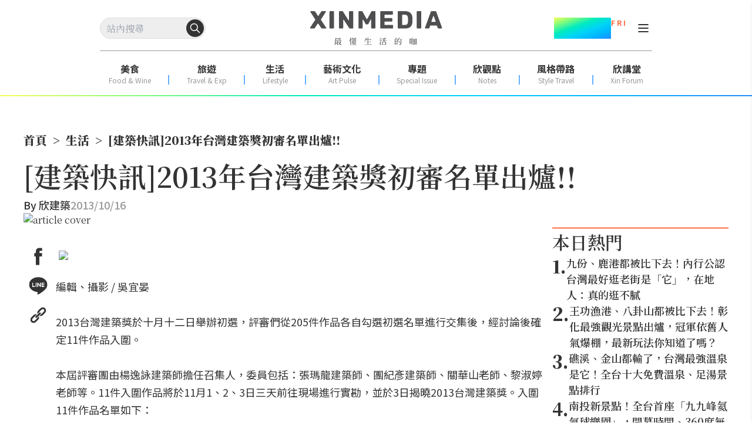

--- FILE ---
content_type: text/html; charset=utf-8
request_url: https://www.xinmedia.com/article/6707
body_size: 12901
content:
<!DOCTYPE html><html lang="zh-Hant-TW" prefix="og: https://ogp.me/ns#"><head><meta charSet="utf-8"/><meta name="viewport" content="width=device-width, initial-scale=1"/><link rel="preload" as="image" href="/XinMedia_Logo_252x64.svg"/><link rel="preload" as="image" href="/x-mark-square.svg"/><link rel="stylesheet" href="/_next/static/css/a51a19588e7a5d45.css" data-precedence="next"/><link rel="stylesheet" href="/_next/static/css/f3c0183192b34d0f.css" data-precedence="next"/><link rel="preload" as="script" fetchPriority="low" href="/_next/static/chunks/webpack-5eed92c4afe5f816.js"/><script src="/_next/static/chunks/fd9d1056-aa75fa52f7d07972.js" async=""></script><script src="/_next/static/chunks/2117-b2d08f22641a7186.js" async=""></script><script src="/_next/static/chunks/main-app-31c7029f623b0a9f.js" async=""></script><script src="/_next/static/chunks/9580-9ec744056a237562.js" async=""></script><script src="/_next/static/chunks/3856-255d242a50110612.js" async=""></script><script src="/_next/static/chunks/8505-f1e236addfe2c312.js" async=""></script><script src="/_next/static/chunks/6288-97616802de197374.js" async=""></script><script src="/_next/static/chunks/app/article/%5B...slug%5D/page-14a1a26bad818f01.js" async=""></script><script src="/_next/static/chunks/app/error-7feca847e0119ffc.js" async=""></script><script src="/_next/static/chunks/app/not-found-6a2bbd52fb8ff2de.js" async=""></script><script async="" src="https://securepubads.g.doubleclick.net/tag/js/gpt.js"></script><meta property="fb:app_id" content="317546828356999"/><link rel="preconnect" href="https://fonts.googleapis.com"/><title>[建築快訊]2013年台灣建築獎初審名單出爐!! - XINMEDIA欣傳媒｜最懂生活的咖</title><meta name="robots" content="max-image-preview:large"/><meta name="item_id" content="6707"/><meta name="image" content="https://icrvb3jy.xinmedia.com/solomo/article/A/5/9/A59ADFE3-9252-4248-B1E7-EE68E74CF7E7.jpg"/><link rel="canonical" href="https://www.xinmedia.com/article/6707"/><meta property="og:title" content="[建築快訊]2013年台灣建築獎初審名單出爐!! - XINMEDIA欣傳媒｜最懂生活的咖"/><meta property="og:url" content="https://www.xinmedia.com/article/6707"/><meta property="og:site_name" content="XINMEDIA欣傳媒"/><meta property="og:image" content="https://icrvb3jy.xinmedia.com/solomo/article/A/5/9/A59ADFE3-9252-4248-B1E7-EE68E74CF7E7.jpg"/><meta property="og:type" content="article"/><meta property="article:published_time" content="2013-10-16T00:00:00+08:00"/><meta property="article:modified_time" content="2013-10-16T00:00:00+08:00"/><meta property="article:section" content="生活"/><meta name="twitter:card" content="summary_large_image"/><meta name="twitter:title" content="[建築快訊]2013年台灣建築獎初審名單出爐!! - XINMEDIA欣傳媒｜最懂生活的咖"/><meta name="twitter:image" content="https://icrvb3jy.xinmedia.com/solomo/article/A/5/9/A59ADFE3-9252-4248-B1E7-EE68E74CF7E7.jpg"/><link rel="icon" href="/favicon_48x48.svg"/><script type="application/ld+json">{
	"@context": "https://schema.org",
	"@type": "NewsMediaOrganization",
	"@id": "https://www.xinmedia.com/#organization",
	"name": "XINMEDIA 欣傳媒",
	"alternateName": [
		"XINMEDIA 欣傳媒｜最懂生活的咖",
		"XINMEDIA CO., LTD."
	],
	"legalName": "欣傳媒股份有限公司",
	"url": "https://www.xinmedia.com/",
	"logo": {
		"@type": "ImageObject",
		"url": "https://icrvb3jy.xinmedia.com/solomo/logo/logo_gray_02.png"
	},
	"foundingDate": "2004-09-16",
	"taxID": "27362223",
	"address": {
		"@type": "PostalAddress",
		"streetAddress": "石潭路151號3樓",
		"addressLocality": "內湖區",
		"addressRegion": "臺北市",
		"postalCode": "114502",
		"addressCountry": "TW"
	},
	"contactPoint": [
		{
			"@type": "ContactPoint",
			"telephone": "+886-2-87939000",
			"contactType": "customer service"
		},
		{
			"@type": "ContactPoint",
			"contactType": "customer service",
			"url": "https://www.xinmedia.com/mediakit/2#contact"
		}
	],
	"sameAs": [
		"https://www.youtube.com/@XinMedia",
		"https://www.instagram.com/xinmedia",
		"https://www.facebook.com/xinmedia.inc",
		"https://lin.ee/vEBfxZ6"
	]
}</script><link href="https://fonts.googleapis.com/css2?family=Noto+Sans+TC:wght@100..900&amp;family=Noto+Serif+TC:wght@200..900&amp;display=swap" rel="stylesheet"/><script src="/_next/static/chunks/polyfills-42372ed130431b0a.js" noModule=""></script></head><body class="font-serif"><noscript><iframe src="https://www.googletagmanager.com/ns.html?id=GTM-MJ2ZQ54" height="0" width="0" style="display:none;visibility:hidden"></iframe></noscript><header id="main-header" class="sticky top-0 z-20 h-fit w-screen bg-white pt-[30px] max-lg:h-[60px] max-lg:pt-[17px]"><div class="max-lg:ml-3 max-lg:mr-4 lg:px-[170px]"><div class="relative flex w-full items-center justify-between"><div class="search-wrapper relative h-[36px] max-lg:order-2 max-lg:h-[30px]"><div class="flex items-center gap-x-4 max-lg:order-2 lg:hidden"><button type="button" class="absolute top-1/2 block translate-y-[-50%] cursor-pointer rounded-full max-lg:hidden" style="right:3px"><svg width="30" height="30" viewBox="0 0 30 30" fill="none" xmlns="http://www.w3.org/2000/svg"><circle cx="15" cy="15" r="15" fill="#333333"></circle><path fill-rule="evenodd" clip-rule="evenodd" d="M13.3324 8.25C10.5249 8.25 8.24902 10.5259 8.24902 13.3333C8.24902 16.1408 10.5249 18.4167 13.3324 18.4167C16.1398 18.4167 18.4157 16.1408 18.4157 13.3333C18.4157 10.5259 16.1398 8.25 13.3324 8.25ZM6.74902 13.3333C6.74902 9.69746 9.69648 6.75 13.3324 6.75C16.9682 6.75 19.9157 9.69746 19.9157 13.3333C19.9157 16.9692 16.9682 19.9167 13.3324 19.9167C9.69648 19.9167 6.74902 16.9692 6.74902 13.3333Z" fill="#333333"></path><path fill-rule="evenodd" clip-rule="evenodd" d="M16.9687 16.9698C17.2616 16.6769 17.7365 16.6769 18.0294 16.9698L23.0294 21.9698C23.3223 22.2627 23.3223 22.7376 23.0294 23.0305C22.7365 23.3233 22.2616 23.3233 21.9687 23.0305L16.9687 18.0304C16.6758 17.7376 16.6758 17.2627 16.9687 16.9698Z" fill="#333333"></path></svg></button><button type="button" class="block cursor-pointer place-items-center lg:hidden" aria-label="Search Articles" lang="en"><svg width="24" height="24" viewBox="0 0 24 24" fill="none" xmlns="http://www.w3.org/2000/svg"><path d="M11 19C15.4183 19 19 15.4183 19 11C19 6.58172 15.4183 3 11 3C6.58172 3 3 6.58172 3 11C3 15.4183 6.58172 19 11 19Z" stroke="#333333" stroke-width="2" stroke-linecap="round" stroke-linejoin="round"></path><path d="M21.0004 20.9999L16.6504 16.6499" stroke="#333333" stroke-width="2" stroke-linecap="round" stroke-linejoin="round"></path></svg></button></div><div class="relative max-lg:hidden"><input class="h-[36px] w-full max-w-[180px] rounded-[40px] border border-[#dddddd] bg-light_gray p-2" autoComplete="off" placeholder="站內搜尋" value=""/><button type="button" class="absolute top-1/2 block translate-y-[-50%] cursor-pointer rounded-full max-lg:hidden" style="right:3px"><svg width="30" height="30" viewBox="0 0 30 30" fill="none" xmlns="http://www.w3.org/2000/svg"><circle cx="15" cy="15" r="15" fill="#333333"></circle><path fill-rule="evenodd" clip-rule="evenodd" d="M13.3324 8.25C10.5249 8.25 8.24902 10.5259 8.24902 13.3333C8.24902 16.1408 10.5249 18.4167 13.3324 18.4167C16.1398 18.4167 18.4157 16.1408 18.4157 13.3333C18.4157 10.5259 16.1398 8.25 13.3324 8.25ZM6.74902 13.3333C6.74902 9.69746 9.69648 6.75 13.3324 6.75C16.9682 6.75 19.9157 9.69746 19.9157 13.3333C19.9157 16.9692 16.9682 19.9167 13.3324 19.9167C9.69648 19.9167 6.74902 16.9692 6.74902 13.3333Z" fill="#ffffff"></path><path fill-rule="evenodd" clip-rule="evenodd" d="M16.9687 16.9698C17.2616 16.6769 17.7365 16.6769 18.0294 16.9698L23.0294 21.9698C23.3223 22.2627 23.3223 22.7376 23.0294 23.0305C22.7365 23.3233 22.2616 23.3233 21.9687 23.0305L16.9687 18.0304C16.6758 17.7376 16.6758 17.2627 16.9687 16.9698Z" fill="#ffffff"></path></svg></button><button type="button" class="block cursor-pointer place-items-center lg:hidden" aria-label="Search Articles" lang="en"><svg width="24" height="24" viewBox="0 0 24 24" fill="none" xmlns="http://www.w3.org/2000/svg"><path d="M11 19C15.4183 19 19 15.4183 19 11C19 6.58172 15.4183 3 11 3C6.58172 3 3 6.58172 3 11C3 15.4183 6.58172 19 11 19Z" stroke="#ffffff" stroke-width="2" stroke-linecap="round" stroke-linejoin="round"></path><path d="M21.0004 20.9999L16.6504 16.6499" stroke="#ffffff" stroke-width="2" stroke-linecap="round" stroke-linejoin="round"></path></svg></button></div></div><a class="absolute left-1/2 translate-x-[-50%]" href="/"><img src="/XinMedia_Logo_252x64.svg" alt="logo" width="252" height="64" class="mx-auto w-[225px] max-lg:w-[150px]"/></a><aside class="flex items-center gap-x-2 lg:gap-x-3"><div class="mr-3 flex items-start text-center font-sans font-bold text-dark_gray max-lg:hidden"><p class="text-4xl leading-9" style="background-image:linear-gradient(to bottom right, #F7FF57 , #7AFB80 20% ,#00EBBF 40% ,#00D4F7 60%, #00B5FF 80%, #248DFF);background-clip:text;color:transparent">01.30</p><p class="text-xs text-[#FF6D40]">F R I</p></div><div class="relative grid h-6 w-6 cursor-pointer px-0 py-1 text-dark_gray max-lg:order-1 max-lg:mr-auto lg:mt-1.5"><div class="w-[18px] border absolute left-1/2 top-[5px] translate-x-[-50%] rounded-sm border-dark_gray bg-dark_gray duration-300 ease-in"></div><div class="w-[18px] border absolute left-1/2 top-[11px] translate-x-[-50%] rounded-sm border-dark_gray bg-dark_gray duration-300 ease-in"></div><div class="w-[18px] border absolute left-1/2 top-[17px] translate-x-[-50%] rounded-sm border-dark_gray bg-dark_gray duration-300 ease-in"></div></div></aside></div><div class="my-5 flex h-[1px] w-full justify-center bg-xin_gray text-center max-lg:hidden"></div><nav class="mx-auto my-0 flex w-full justify-between pb-3 max-lg:hidden"><ul class="flex justify-around w-full leading-[20px] text-dark_gray font-sans"><li><a target="" href="/food"><p class="text-center text-base font-bold">美食</p><p class="text-center text-xs text-xin_gray">Food &amp; Wine</p></a></li><div class="mx-0 mb-[3px] mt-auto flex h-[16px] w-[2px] bg-line_blue bg-opacity-70"></div><li><a target="" href="/travel"><p class="text-center text-base font-bold">旅遊</p><p class="text-center text-xs text-xin_gray">Travel &amp; Exp</p></a></li><div class="mx-0 mb-[3px] mt-auto flex h-[16px] w-[2px] bg-line_blue bg-opacity-70"></div><li><a target="" href="/lifestyle"><p class="text-center text-base font-bold">生活</p><p class="text-center text-xs text-xin_gray">Lifestyle</p></a></li><div class="mx-0 mb-[3px] mt-auto flex h-[16px] w-[2px] bg-line_blue bg-opacity-70"></div><li><a target="" href="/artpulse"><p class="text-center text-base font-bold">藝術文化</p><p class="text-center text-xs text-xin_gray">Art Pulse</p></a></li><div class="mx-0 mb-[3px] mt-auto flex h-[16px] w-[2px] bg-line_blue bg-opacity-70"></div><li><a target="" href="/Special_Issue"><p class="text-center text-base font-bold">專題</p><p class="text-center text-xs text-xin_gray">Special Issue</p></a></li><div class="mx-0 mb-[3px] mt-auto flex h-[16px] w-[2px] bg-line_blue bg-opacity-70"></div><li><a target="" href="/notes"><p class="text-center text-base font-bold">欣觀點</p><p class="text-center text-xs text-xin_gray">Notes</p></a></li><div class="mx-0 mb-[3px] mt-auto flex h-[16px] w-[2px] bg-line_blue bg-opacity-70"></div><li><a target="_blank" href="https://xinforum.xinmedia.com/pages/style-travel"><p class="text-center text-base font-bold">風格帶路</p><p class="text-center text-xs text-xin_gray">Style Travel</p></a></li><div class="mx-0 mb-[3px] mt-auto flex h-[16px] w-[2px] bg-line_blue bg-opacity-70"></div><li><a target="_blank" href="https://xinforum.xinmedia.com/"><p class="text-center text-base font-bold">欣講堂</p><p class="text-center text-xs text-xin_gray">Xin Forum</p></a></li></ul></nav></div><div class="h-[2px] w-full max-lg:mt-[11px]" style="background-image:linear-gradient(to right, #F7FF57 , #7AFB80 20% ,#00EBBF 40% ,#00D4F7 60%, #00B5FF 80%, #248DFF)"></div></header><div class="top-0 w-full opacity-0 transition-all duration-500 ease-in lg:hidden"><div class="h-[60px] w-full bg-white text-black drop-shadow-sm max-lg:pl-[18px] max-lg:pr-[15px] fixed -translate-y-20"><input type="text" placeholder="輸入關鍵字搜尋" autoComplete="off" class="h-full w-full bg-white text-center focus:outline-none max-lg:text-left" value=""/><div class="absolute right-8 top-1/2 z-10 h-fit -translate-y-1/2 cursor-pointer max-lg:right-10"><button class="rounded-lg border border-solid border-black p-1">搜尋</button></div><div class="absolute right-6 top-1/2 z-10 h-fit -translate-y-1/2 cursor-pointer max-lg:right-4"><div style="cursor:initial" class=""><svg xmlns="http://www.w3.org/2000/svg" viewBox="0 0 384 512" width="20" height="20"><path fill="#000" d="M342.6 150.6c12.5-12.5 12.5-32.8 0-45.3s-32.8-12.5-45.3 0L192 210.7 86.6 105.4c-12.5-12.5-32.8-12.5-45.3 0s-12.5 32.8 0 45.3L146.7 256 41.4 361.4c-12.5 12.5-12.5 32.8 0 45.3s32.8 12.5 45.3 0L192 301.3 297.4 406.6c12.5 12.5 32.8 12.5 45.3 0s12.5-32.8 0-45.3L237.3 256 342.6 150.6z"></path></svg></div></div></div></div><!--$!--><template data-dgst="BAILOUT_TO_CLIENT_SIDE_RENDERING"></template><!--/$--><main><!--$--><!--$?--><template id="B:0"></template><div class="mb-[20px] mt-[5px] min-h-[100vh] md:mx-auto md:mb-[50px] md:mt-[10px] md:px-0 xl:max-w-[1200px]"><div class="mb-4 h-20 w-full animate-pulse bg-gray-300 md:h-24"></div><div class="mb-4 flex space-x-2"><div class="h-4 w-16 animate-pulse bg-gray-300"></div><div class="h-4 w-4 animate-pulse bg-gray-300"></div><div class="h-4 w-24 animate-pulse bg-gray-300"></div><div class="h-4 w-4 animate-pulse bg-gray-300"></div><div class="h-4 w-32 animate-pulse bg-gray-300"></div></div><div class="mb-6 h-8 w-3/4 animate-pulse bg-gray-300"></div><div class="mb-8 flex space-x-4"><div class="h-4 w-24 animate-pulse bg-gray-300"></div><div class="h-4 w-32 animate-pulse bg-gray-300"></div></div><div class="mb-8 h-96 w-full animate-pulse bg-gray-300"></div><div class="space-y-4"><div class="h-6 w-full animate-pulse bg-gray-300"></div><div class="h-6 w-full animate-pulse bg-gray-300"></div><div class="h-6 w-5/6 animate-pulse bg-gray-300"></div><div class="h-6 w-full animate-pulse bg-gray-300"></div><div class="h-6 w-full animate-pulse bg-gray-300"></div><div class="h-6 w-4/5 animate-pulse bg-gray-300"></div></div><div class="my-8 h-32 w-full animate-pulse bg-gray-300"></div><div class="mb-8"><div class="mb-4 h-8 w-48 animate-pulse bg-gray-300"></div><div class="grid grid-cols-1 gap-4 sm:grid-cols-2 lg:grid-cols-3"><div class="h-60 w-full animate-pulse bg-gray-300"></div><div class="h-60 w-full animate-pulse bg-gray-300"></div><div class="h-60 w-full animate-pulse bg-gray-300"></div></div></div><div class="fixed bottom-0 left-0 z-10 h-16 w-full animate-pulse bg-gray-300 lg:hidden"></div></div><div class="h-48 w-full animate-pulse bg-gray-300 lg:hidden"></div><!--/$--><!--/$--></main><div class="fixed bottom-0 z-10 mx-auto my-0 flex w-full justify-center lg:hidden"><div class="flex flex-col items-end"><img src="/x-mark-square.svg" alt="close_button" class="z-20 cursor-pointer"/><div class="flex items-center justify-center bg-gray-100" style="min-width:320px;min-height:100px"><div class=""><div class="adBlock mx-auto my-8 flex justify-center overflow-hidden lg:my-6 mb-8 mt-0" style="width:300px;min-height:50px"><div class="hidden"><div id="div-gpt-ad-1703564732640-0"></div></div><div style="animation:skeleton-loading 3s  infinite alternate;width:300px;height:100px"></div></div></div></div></div></div><div class="min-h-[240px] lg:min-h-[362px]"><footer class="mx-auto my-0 flex w-full justify-center gap-4 pb-[100px] pt-[10px] lg:px-[200px]"><div class="lg:mr-[10%]"><a class="flex justify-center" href="/"><img src="/XinMedia_Logo_252x64.svg" alt="logo" class="mb-5 w-[150px] lg:mb-0 lg:w-[225px]" loading="lazy" style="aspect-ratio:252 / 64"/></a><div class="my-3 flex justify-center gap-x-5"><!--$!--><template data-dgst="BAILOUT_TO_CLIENT_SIDE_RENDERING"></template><!--/$--><!--$!--><template data-dgst="BAILOUT_TO_CLIENT_SIDE_RENDERING"></template><!--/$--><!--$!--><template data-dgst="BAILOUT_TO_CLIENT_SIDE_RENDERING"></template><!--/$--><!--$!--><template data-dgst="BAILOUT_TO_CLIENT_SIDE_RENDERING"></template><!--/$--></div><div class="justify-center mt-0 w-full hidden"><div class="flex flex-col items-center w-full"><h3 class="font-sans text-lg font-normal leading-[1.5]">訂閱電子報</h3><div class="mt-[16px] flex items-end border-b border-xin_gray flex-col border-none px-0 pb-0"><div class=""><input id="edm-email-Footer" placeholder="請輸入您的 Email" class="w-full border-b border-xin_gray font-sans text-base font-normal text-xin_gray outline-none mb-[16px] rounded-md border-none bg-[#eeeeee88] p-2" value=""/></div><button type="button" class="justify-center cursor-pointer disabled:cursor-not-allowed inline-flex gap-2 items-center transition-all duration-300 rounded-[10px] font-black border-2 text-white border-dark_gray bg-dark_gray px-6 py-1 text-base ml-0 w-full" disabled="">立即訂閱</button></div><div><div id="cf-turnstile" class="mt-2" lang="zh-tw"></div></div><div class="mt-[8px] font-sans text-sm font-normal leading-[1.5] mb-[8px]"> </div></div></div><div class="flex flex-col justify-center px-2 text-left font-sans text-xs font-normal lg:min-w-[252px]"><p>版權所有，未經許可，不許轉載</p><p>© 欣傳媒股份有限公司 XinMedia Co., Ltd.</p><p>台灣台北市 114 內湖區石潭路 151 號</p><p>All Rights Reserved.</p></div></div><div class="hidden lg:col-span-2 lg:inline-flex"><div class="font-sans bg-transparent flex flex-col w-28 xl:w-40 2xl:mr-10 max-2xl:mr-4 last:mr-0"><div class="relative flex text-[18px] font-semibold text-dark_gray border-b border-pale_blue mb-[10px] pb-[10px]">報導</div><ul><li class="text-dark_gray text-base mb-[10px]"><a target="" href="/food">美食</a></li><li class="text-dark_gray text-base mb-[10px]"><a target="" href="/travel">旅遊</a></li><li class="text-dark_gray text-base mb-[10px]"><a target="" href="/lifestyle">生活</a></li><li class="text-dark_gray text-base mb-[10px]"><a target="" href="/artpulse">藝術文化</a></li><li class="text-dark_gray text-base mb-[10px]"><a target="" href="/Special_Issue">專題</a></li><li class="text-dark_gray text-base mb-[10px]"><a target="" href="/video/1">影音</a></li></ul></div><div class="font-sans bg-transparent flex flex-col w-28 xl:w-40 2xl:mr-10 max-2xl:mr-4 last:mr-0"><div class="relative flex text-[18px] font-semibold text-dark_gray border-b border-pale_blue mb-[10px] pb-[10px]">相關網站</div><ul><li class="text-dark_gray text-base mb-[10px]"><a target="_blank" href="https://xinforum.xinmedia.com/">欣講堂</a></li><li class="text-dark_gray text-base mb-[10px]"><a target="_blank" href="https://www.liontravel.com/category/zh-tw/index">雄獅旅遊</a></li></ul></div><div class="font-sans bg-transparent flex flex-col w-28 xl:w-40 2xl:mr-10 max-2xl:mr-4 last:mr-0"><div class="relative flex text-[18px] font-semibold text-dark_gray border-b border-pale_blue mb-[10px] pb-[10px]">關於 </div><ul><li class="text-dark_gray text-base mb-[10px]"><a target="" href="/mediakit/1">廣告合作</a></li><li class="text-dark_gray text-base mb-[10px]"><a target="" href="/mediakit/2#contact">聯繫我們</a></li><li class="text-dark_gray text-base mb-[10px]"><a target="" href="/privacy">隱私權政策</a></li></ul></div></div></footer></div><script src="/_next/static/chunks/webpack-5eed92c4afe5f816.js" async=""></script><div hidden id="S:0"><div class="min-h-screen"><div class="mx-auto my-[20px] px-4 md:my-[50px] md:px-0 xl:max-w-[1200px]"><script type="application/ld+json">{
	"@context": "https://schema.org",
	"@type": "NewsArticle",
	"image": [
		"https://icrvb3jy.xinmedia.com/solomo/article/A/5/9/A59ADFE3-9252-4248-B1E7-EE68E74CF7E7.jpg"
	],
	"name": "[建築快訊]2013年台灣建築獎初審名單出爐!!",
	"headline": "[建築快訊]2013年台灣建築獎初審名單出爐!!",
	"url": "https://www.xinmedia.com/article/6707",
	"description": "",
	"datePublished": "2013-10-16T00:00:00+08:00",
	"dateModified": "2013-10-16T00:00:00+08:00",
	"keywords": [
		"台灣建築獎",
		"建築師雜誌"
	],
	"publisher": {
		"@id": "https://www.xinmedia.com/#organization"
	},
	"author": [
		{
			"@type": "Person",
			"name": "欣建築"
		}
	],
	"mainEntityOfPage": "https://www.xinmedia.com/article/6707"
}</script><script type="application/ld+json">{
	"@context": "https://schema.org",
	"@type": "BreadcrumbList",
	"itemListElement": [
		{
			"@type": "ListItem",
			"position": 1,
			"name": "首頁",
			"item": "https://www.xinmedia.com/"
		},
		{
			"@type": "ListItem",
			"position": 2,
			"name": "生活",
			"item": "https://www.xinmedia.com/lifestyle"
		},
		{
			"@type": "ListItem",
			"position": 3,
			"name": "[建築快訊]2013年台灣建築獎初審名單出爐!!",
			"item": "https://www.xinmedia.com/article/6707"
		}
	]
}</script><!--$!--><template data-dgst="BAILOUT_TO_CLIENT_SIDE_RENDERING"></template><!--/$--><ol class="flex items-center font-serif text-xs font-black lg:text-xl"><li class="flex items-center"><a class="" href="/">首頁</a><span class="p-2">&gt;</span></li><li class="flex items-center"><a class="" href="/lifestyle">生活</a><span class="p-2">&gt;</span></li><li class="flex items-center"><a class="" href="https://www.xinmedia.com/article/6707">[建築快訊]2013年台灣建築獎初審名單出爐!!</a></li></ol><template id="P:1"></template><div class="fixed bottom-0 left-0 z-10 mx-auto my-0 flex w-full justify-center max-lg:hidden"><div class="flex flex-col items-end"><div style="cursor:pointer" class="flex h-[24px] w-[24px] cursor-pointer items-center justify-center border border-[#cccccc]"><svg xmlns="http://www.w3.org/2000/svg" viewBox="0 0 384 512" width="18" height="18"><path fill="#ccc" d="M342.6 150.6c12.5-12.5 12.5-32.8 0-45.3s-32.8-12.5-45.3 0L192 210.7 86.6 105.4c-12.5-12.5-32.8-12.5-45.3 0s-12.5 32.8 0 45.3L146.7 256 41.4 361.4c-12.5 12.5-12.5 32.8 0 45.3s32.8 12.5 45.3 0L192 301.3 297.4 406.6c12.5 12.5 32.8 12.5 45.3 0s12.5-32.8 0-45.3L237.3 256 342.6 150.6z"></path></svg></div><div class=""><div class="adBlock my-8 flex justify-center overflow-hidden lg:my-6 mx-0 max-w-full lg:mt-0" style="width:970px;min-height:90px"><div class="hidden"><div id="div-gpt-ad-1735199046451-0"></div></div><div style="animation:skeleton-loading 3s  infinite alternate;width:970px;height:90px"></div></div></div></div></div></div></div></div><script>(self.__next_f=self.__next_f||[]).push([0]);self.__next_f.push([2,null])</script><script>self.__next_f.push([1,"1:HL[\"/_next/static/css/a51a19588e7a5d45.css\",\"style\"]\n2:HL[\"/_next/static/css/f3c0183192b34d0f.css\",\"style\"]\n"])</script><script>self.__next_f.push([1,"3:I[2846,[],\"\"]\n6:I[4707,[],\"\"]\n8:I[6423,[],\"\"]\nb:I[1060,[],\"\"]\n7:[\"slug\",\"6707\",\"c\"]\nc:[]\n"])</script><script>self.__next_f.push([1,"0:[\"$\",\"$L3\",null,{\"buildId\":\"Vdo5TXs9OkX8ZNlY-mtjC\",\"assetPrefix\":\"\",\"urlParts\":[\"\",\"article\",\"6707\"],\"initialTree\":[\"\",{\"children\":[\"article\",{\"children\":[[\"slug\",\"6707\",\"c\"],{\"children\":[\"__PAGE__\",{}]}]}]},\"$undefined\",\"$undefined\",true],\"initialSeedData\":[\"\",{\"children\":[\"article\",{\"children\":[[\"slug\",\"6707\",\"c\"],{\"children\":[\"__PAGE__\",{},[[\"$L4\",\"$L5\",[[\"$\",\"link\",\"0\",{\"rel\":\"stylesheet\",\"href\":\"/_next/static/css/f3c0183192b34d0f.css\",\"precedence\":\"next\",\"crossOrigin\":\"$undefined\"}]]],null],null]},[null,[\"$\",\"$L6\",null,{\"parallelRouterKey\":\"children\",\"segmentPath\":[\"children\",\"article\",\"children\",\"$7\",\"children\"],\"error\":\"$undefined\",\"errorStyles\":\"$undefined\",\"errorScripts\":\"$undefined\",\"template\":[\"$\",\"$L8\",null,{}],\"templateStyles\":\"$undefined\",\"templateScripts\":\"$undefined\",\"notFound\":\"$undefined\",\"notFoundStyles\":\"$undefined\"}]],null]},[null,[\"$\",\"$L6\",null,{\"parallelRouterKey\":\"children\",\"segmentPath\":[\"children\",\"article\",\"children\"],\"error\":\"$undefined\",\"errorStyles\":\"$undefined\",\"errorScripts\":\"$undefined\",\"template\":[\"$\",\"$L8\",null,{}],\"templateStyles\":\"$undefined\",\"templateScripts\":\"$undefined\",\"notFound\":\"$undefined\",\"notFoundStyles\":\"$undefined\"}]],[[[\"$\",\"div\",null,{\"className\":\"mb-[20px] mt-[5px] min-h-[100vh] md:mx-auto md:mb-[50px] md:mt-[10px] md:px-0 xl:max-w-[1200px]\",\"children\":[[\"$\",\"div\",null,{\"className\":\"mb-4 h-20 w-full animate-pulse bg-gray-300 md:h-24\"}],[\"$\",\"div\",null,{\"className\":\"mb-4 flex space-x-2\",\"children\":[[\"$\",\"div\",null,{\"className\":\"h-4 w-16 animate-pulse bg-gray-300\"}],[\"$\",\"div\",null,{\"className\":\"h-4 w-4 animate-pulse bg-gray-300\"}],[\"$\",\"div\",null,{\"className\":\"h-4 w-24 animate-pulse bg-gray-300\"}],[\"$\",\"div\",null,{\"className\":\"h-4 w-4 animate-pulse bg-gray-300\"}],[\"$\",\"div\",null,{\"className\":\"h-4 w-32 animate-pulse bg-gray-300\"}]]}],[\"$\",\"div\",null,{\"className\":\"mb-6 h-8 w-3/4 animate-pulse bg-gray-300\"}],[\"$\",\"div\",null,{\"className\":\"mb-8 flex space-x-4\",\"children\":[[\"$\",\"div\",null,{\"className\":\"h-4 w-24 animate-pulse bg-gray-300\"}],[\"$\",\"div\",null,{\"className\":\"h-4 w-32 animate-pulse bg-gray-300\"}]]}],[\"$\",\"div\",null,{\"className\":\"mb-8 h-96 w-full animate-pulse bg-gray-300\"}],[\"$\",\"div\",null,{\"className\":\"space-y-4\",\"children\":[[\"$\",\"div\",null,{\"className\":\"h-6 w-full animate-pulse bg-gray-300\"}],[\"$\",\"div\",null,{\"className\":\"h-6 w-full animate-pulse bg-gray-300\"}],[\"$\",\"div\",null,{\"className\":\"h-6 w-5/6 animate-pulse bg-gray-300\"}],[\"$\",\"div\",null,{\"className\":\"h-6 w-full animate-pulse bg-gray-300\"}],[\"$\",\"div\",null,{\"className\":\"h-6 w-full animate-pulse bg-gray-300\"}],[\"$\",\"div\",null,{\"className\":\"h-6 w-4/5 animate-pulse bg-gray-300\"}]]}],[\"$\",\"div\",null,{\"className\":\"my-8 h-32 w-full animate-pulse bg-gray-300\"}],[\"$\",\"div\",null,{\"className\":\"mb-8\",\"children\":[[\"$\",\"div\",null,{\"className\":\"mb-4 h-8 w-48 animate-pulse bg-gray-300\"}],[\"$\",\"div\",null,{\"className\":\"grid grid-cols-1 gap-4 sm:grid-cols-2 lg:grid-cols-3\",\"children\":[[\"$\",\"div\",null,{\"className\":\"h-60 w-full animate-pulse bg-gray-300\"}],[\"$\",\"div\",null,{\"className\":\"h-60 w-full animate-pulse bg-gray-300\"}],[\"$\",\"div\",null,{\"className\":\"h-60 w-full animate-pulse bg-gray-300\"}]]}]]}],[\"$\",\"div\",null,{\"className\":\"fixed bottom-0 left-0 z-10 h-16 w-full animate-pulse bg-gray-300 lg:hidden\"}]]}],[\"$\",\"div\",null,{\"className\":\"h-48 w-full animate-pulse bg-gray-300 lg:hidden\"}]],[[\"$\",\"link\",\"0\",{\"rel\":\"stylesheet\",\"href\":\"/_next/static/css/f3c0183192b34d0f.css\",\"precedence\":\"next\",\"crossOrigin\":\"$undefined\"}]],[]]]},[[[[\"$\",\"link\",\"0\",{\"rel\":\"stylesheet\",\"href\":\"/_next/static/css/a51a19588e7a5d45.css\",\"precedence\":\"next\",\"crossOrigin\":\"$undefined\"}]],\"$L9\"],null],[[\"$\",\"div\",null,{\"className\":\"min-h-screen\",\"children\":[\"$\",\"div\",null,{\"className\":\"flex h-[200px] w-full shrink-0 items-center justify-center\",\"children\":[\"$\",\"svg\",null,{\"width\":\"80\",\"height\":\"80\",\"aria-hidden\":\"true\",\"className\":\"animate-spin fill-white text-light_blue_gray\",\"viewBox\":\"0 0 100 100\",\"xmlns\":\"http://www.w3.org/2000/svg\",\"children\":[[\"$\",\"path\",null,{\"d\":\"M100 50.5908C100 78.2051 77.6142 100.591 50 100.591C22.3858 100.591 0 78.2051 0 50.5908C0 22.9766 22.3858 0.59082 50 0.59082C77.6142 0.59082 100 22.9766 100 50.5908ZM9.08144 50.5908C9.08144 73.1895 27.4013 91.5094 50 91.5094C72.5987 91.5094 90.9186 73.1895 90.9186 50.5908C90.9186 27.9921 72.5987 9.67226 50 9.67226C27.4013 9.67226 9.08144 27.9921 9.08144 50.5908Z\",\"fill\":\"currentColor\"}],[\"$\",\"path\",null,{\"d\":\"M93.9676 39.0409C96.393 38.4038 97.8624 35.9116 97.0079 33.5539C95.2932 28.8227 92.871 24.3692 89.8167 20.348C85.8452 15.1192 80.8826 10.7238 75.2124 7.41289C69.5422 4.10194 63.2754 1.94025 56.7698 1.05124C51.7666 0.367541 46.6976 0.446843 41.7345 1.27873C39.2613 1.69328 37.813 4.19778 38.4501 6.62326C39.0873 9.04874 41.5694 10.4717 44.0505 10.1071C47.8511 9.54855 51.7191 9.52689 55.5402 10.0491C60.8642 10.7766 65.9928 12.5457 70.6331 15.2552C75.2735 17.9648 79.3347 21.5619 82.5849 25.841C84.9175 28.9121 86.7997 32.2913 88.1811 35.8758C89.083 38.2158 91.5421 39.6781 93.9676 39.0409Z\",\"fill\":\"currentFill\"}]]}]}]}],[],[]]],\"couldBeIntercepted\":false,\"initialHead\":[null,\"$La\"],\"globalErrorComponent\":\"$b\",\"missingSlots\":\"$Wc\"}]\n"])</script><script>self.__next_f.push([1,"e:I[4784,[\"9580\",\"static/chunks/9580-9ec744056a237562.js\",\"3856\",\"static/chunks/3856-255d242a50110612.js\",\"8505\",\"static/chunks/8505-f1e236addfe2c312.js\",\"6288\",\"static/chunks/6288-97616802de197374.js\",\"8226\",\"static/chunks/app/article/%5B...slug%5D/page-14a1a26bad818f01.js\"],\"default\"]\nf:I[1588,[\"9580\",\"static/chunks/9580-9ec744056a237562.js\",\"3856\",\"static/chunks/3856-255d242a50110612.js\",\"8505\",\"static/chunks/8505-f1e236addfe2c312.js\",\"6288\",\"static/chunks/6288-97616802de197374.js\",\"8226\",\"static/chunks/app/article/%5B...slug%5D/page-14a1a26bad818f01.js\"],\"default\"]\n10:I[4896,[\"9580\",\"static/chunks/9580-9ec744056a237562.js\",\"3856\",\"static/chunks/3856-255d242a50110612.js\",\"8505\",\"static/chunks/8505-f1e236addfe2c312.js\",\"6288\",\"static/chunks/6288-97616802de197374.js\",\"8226\",\"static/chunks/app/article/%5B...slug%5D/page-14a1a26bad818f01.js\"],\"WebInfoProvider\"]\n11:I[9225,[\"9580\",\"static/chunks/9580-9ec744056a237562.js\",\"3856\",\"static/chunks/3856-255d242a50110612.js\",\"8505\",\"static/chunks/8505-f1e236addfe2c312.js\",\"6288\",\"static/chunks/6288-97616802de197374.js\",\"8226\",\"static/chunks/app/article/%5B...slug%5D/page-14a1a26bad818f01.js\"],\"default\"]\n12:I[376,[\"7601\",\"static/chunks/app/error-7feca847e0119ffc.js\"],\"default\"]\n13:I[5292,[\"9580\",\"static/chunks/9580-9ec744056a237562.js\",\"9160\",\"static/chunks/app/not-found-6a2bbd52fb8ff2de.js\"],\"default\"]\nd:T464,{\n\t\"@context\": \"https://schema.org\",\n\t\"@type\": \"NewsMediaOrganization\",\n\t\"@id\": \"https://www.xinmedia.com/#organization\",\n\t\"name\": \"XINMEDIA 欣傳媒\",\n\t\"alternateName\": [\n\t\t\"XINMEDIA 欣傳媒｜最懂生活的咖\",\n\t\t\"XINMEDIA CO., LTD.\"\n\t],\n\t\"legalName\": \"欣傳媒股份有限公司\",\n\t\"url\": \"https://www.xinmedia.com/\",\n\t\"logo\": {\n\t\t\"@type\": \"ImageObject\",\n\t\t\"url\": \"https://icrvb3jy.xinmedia.com/solomo/logo/logo_gray_02.png\"\n\t},\n\t\"foundingDate\": \"2004-09-16\",\n\t\"taxID\": \"27362223\",\n\t\"address\": {\n\t\t\"@type\": \"PostalAddress\",\n\t\t\"streetAddress\": \"石潭路151號3樓\",\n\t\t\"addressLocality\": \"內湖區\",\n\t\t\"addressRegion\": \"臺北市\",\n\t\t\"postalCode\": \"114502\",\n\t\t\"addres"])</script><script>self.__next_f.push([1,"sCountry\": \"TW\"\n\t},\n\t\"contactPoint\": [\n\t\t{\n\t\t\t\"@type\": \"ContactPoint\",\n\t\t\t\"telephone\": \"+886-2-87939000\",\n\t\t\t\"contactType\": \"customer service\"\n\t\t},\n\t\t{\n\t\t\t\"@type\": \"ContactPoint\",\n\t\t\t\"contactType\": \"customer service\",\n\t\t\t\"url\": \"https://www.xinmedia.com/mediakit/2#contact\"\n\t\t}\n\t],\n\t\"sameAs\": [\n\t\t\"https://www.youtube.com/@XinMedia\",\n\t\t\"https://www.instagram.com/xinmedia\",\n\t\t\"https://www.facebook.com/xinmedia.inc\",\n\t\t\"https://lin.ee/vEBfxZ6\"\n\t]\n}9:[\"$\",\"html\",null,{\"lang\":\"zh-Hant-TW\",\"prefix\":\"og: https://ogp.me/ns#\",\"children\":[[\"$\",\"head\",null,{\"children\":[[\"$\",\"script\",null,{\"type\":\"application/ld+json\",\"dangerouslySetInnerHTML\":{\"__html\":\"$d\"}}],[\"$\",\"$Le\",null,{}],[\"$\",\"$Lf\",null,{}],[\"$\",\"meta\",null,{\"property\":\"fb:app_id\",\"content\":\"317546828356999\"}],[\"$\",\"link\",null,{\"rel\":\"preconnect\",\"href\":\"https://fonts.googleapis.com\"}],[\"$\",\"link\",null,{\"href\":\"https://fonts.googleapis.com/css2?family=Noto+Sans+TC:wght@100..900\u0026family=Noto+Serif+TC:wght@200..900\u0026display=swap\",\"rel\":\"stylesheet\"}]]}],[\"$\",\"body\",null,{\"className\":\"font-serif\",\"children\":[[\"$\",\"noscript\",null,{\"children\":[\"$\",\"iframe\",null,{\"src\":\"https://www.googletagmanager.com/ns.html?id=GTM-MJ2ZQ54\",\"height\":\"0\",\"width\":\"0\",\"style\":{\"display\":\"none\",\"visibility\":\"hidden\"}}]}],[\"$\",\"$L10\",null,{\"children\":[\"$\",\"$L11\",null,{\"children\":[\"$\",\"$L6\",null,{\"parallelRouterKey\":\"children\",\"segmentPath\":[\"children\"],\"error\":\"$12\",\"errorStyles\":[],\"errorScripts\":[],\"template\":[\"$\",\"$L8\",null,{}],\"templateStyles\":\"$undefined\",\"templateScripts\":\"$undefined\",\"notFound\":[\"$\",\"$L13\",null,{}],\"notFoundStyles\":[]}]}]}]]}]]}]\n"])</script><script>self.__next_f.push([1,"14:\"$Sreact.suspense\"\n15:I[1523,[\"9580\",\"static/chunks/9580-9ec744056a237562.js\",\"3856\",\"static/chunks/3856-255d242a50110612.js\",\"8505\",\"static/chunks/8505-f1e236addfe2c312.js\",\"6288\",\"static/chunks/6288-97616802de197374.js\",\"8226\",\"static/chunks/app/article/%5B...slug%5D/page-14a1a26bad818f01.js\"],\"BailoutToCSR\"]\n16:I[6661,[\"9580\",\"static/chunks/9580-9ec744056a237562.js\",\"3856\",\"static/chunks/3856-255d242a50110612.js\",\"8505\",\"static/chunks/8505-f1e236addfe2c312.js\",\"6288\",\"static/chunks/6288-97616802de197374.js\",\"8226\",\"static/chunks/app/article/%5B...slug%5D/page-14a1a26bad818f01.js\"],\"default\"]\n17:I[1807,[\"9580\",\"static/chunks/9580-9ec744056a237562.js\",\"3856\",\"static/chunks/3856-255d242a50110612.js\",\"8505\",\"static/chunks/8505-f1e236addfe2c312.js\",\"6288\",\"static/chunks/6288-97616802de197374.js\",\"8226\",\"static/chunks/app/article/%5B...slug%5D/page-14a1a26bad818f01.js\"],\"default\"]\n19:I[5842,[\"9580\",\"static/chunks/9580-9ec744056a237562.js\",\"3856\",\"static/chunks/3856-255d242a50110612.js\",\"8505\",\"static/chunks/8505-f1e236addfe2c312.js\",\"6288\",\"static/chunks/6288-97616802de197374.js\",\"8226\",\"static/chunks/app/article/%5B...slug%5D/page-14a1a26bad818f01.js\"],\"default\"]\n1a:I[4149,[\"9580\",\"static/chunks/9580-9ec744056a237562.js\",\"3856\",\"static/chunks/3856-255d242a50110612.js\",\"8505\",\"static/chunks/8505-f1e236addfe2c312.js\",\"6288\",\"static/chunks/6288-97616802de197374.js\",\"8226\",\"static/chunks/app/article/%5B...slug%5D/page-14a1a26bad818f01.js\"],\"default\"]\n"])</script><script>self.__next_f.push([1,"5:[\"$\",\"div\",null,{\"className\":\"min-h-screen\",\"children\":[[\"$\",\"div\",null,{\"className\":\"mx-auto my-[20px] px-4 md:my-[50px] md:px-0 xl:max-w-[1200px]\",\"children\":[[\"$\",\"script\",null,{\"type\":\"application/ld+json\",\"dangerouslySetInnerHTML\":{\"__html\":\"{\\n\\t\\\"@context\\\": \\\"https://schema.org\\\",\\n\\t\\\"@type\\\": \\\"NewsArticle\\\",\\n\\t\\\"image\\\": [\\n\\t\\t\\\"https://icrvb3jy.xinmedia.com/solomo/article/A/5/9/A59ADFE3-9252-4248-B1E7-EE68E74CF7E7.jpg\\\"\\n\\t],\\n\\t\\\"name\\\": \\\"[建築快訊]2013年台灣建築獎初審名單出爐!!\\\",\\n\\t\\\"headline\\\": \\\"[建築快訊]2013年台灣建築獎初審名單出爐!!\\\",\\n\\t\\\"url\\\": \\\"https://www.xinmedia.com/article/6707\\\",\\n\\t\\\"description\\\": \\\"\\\",\\n\\t\\\"datePublished\\\": \\\"2013-10-16T00:00:00+08:00\\\",\\n\\t\\\"dateModified\\\": \\\"2013-10-16T00:00:00+08:00\\\",\\n\\t\\\"keywords\\\": [\\n\\t\\t\\\"台灣建築獎\\\",\\n\\t\\t\\\"建築師雜誌\\\"\\n\\t],\\n\\t\\\"publisher\\\": {\\n\\t\\t\\\"@id\\\": \\\"https://www.xinmedia.com/#organization\\\"\\n\\t},\\n\\t\\\"author\\\": [\\n\\t\\t{\\n\\t\\t\\t\\\"@type\\\": \\\"Person\\\",\\n\\t\\t\\t\\\"name\\\": \\\"欣建築\\\"\\n\\t\\t}\\n\\t],\\n\\t\\\"mainEntityOfPage\\\": \\\"https://www.xinmedia.com/article/6707\\\"\\n}\"}}],[\"$\",\"script\",null,{\"type\":\"application/ld+json\",\"dangerouslySetInnerHTML\":{\"__html\":\"{\\n\\t\\\"@context\\\": \\\"https://schema.org\\\",\\n\\t\\\"@type\\\": \\\"BreadcrumbList\\\",\\n\\t\\\"itemListElement\\\": [\\n\\t\\t{\\n\\t\\t\\t\\\"@type\\\": \\\"ListItem\\\",\\n\\t\\t\\t\\\"position\\\": 1,\\n\\t\\t\\t\\\"name\\\": \\\"首頁\\\",\\n\\t\\t\\t\\\"item\\\": \\\"https://www.xinmedia.com/\\\"\\n\\t\\t},\\n\\t\\t{\\n\\t\\t\\t\\\"@type\\\": \\\"ListItem\\\",\\n\\t\\t\\t\\\"position\\\": 2,\\n\\t\\t\\t\\\"name\\\": \\\"生活\\\",\\n\\t\\t\\t\\\"item\\\": \\\"https://www.xinmedia.com/lifestyle\\\"\\n\\t\\t},\\n\\t\\t{\\n\\t\\t\\t\\\"@type\\\": \\\"ListItem\\\",\\n\\t\\t\\t\\\"position\\\": 3,\\n\\t\\t\\t\\\"name\\\": \\\"[建築快訊]2013年台灣建築獎初審名單出爐!!\\\",\\n\\t\\t\\t\\\"item\\\": \\\"https://www.xinmedia.com/article/6707\\\"\\n\\t\\t}\\n\\t]\\n}\"}}],[\"$\",\"$14\",null,{\"fallback\":null,\"children\":[\"$\",\"$L15\",null,{\"reason\":\"next/dynamic\",\"children\":[\"$\",\"$L16\",null,{\"event\":\"view_article\",\"eventParam\":\"article\",\"columnParam\":{\"author\":\"欣建築\",\"category\":\"生活\",\"date_modified\":\"2013-10-16T00:00:00\",\"tag\":[\"台灣建築獎\",\"建築師雜誌\"],\"title\":\"[建築快訊]2013年台灣建築獎初審名單出爐!!\",\"id\":\"6707\"}}]}]}],[\"$\",\"$L17\",null,{\"routes\":[{\"title\":\"首頁\",\"href\":\"/\"},{\"title\":\"生活\",\"href\":\"/lifestyle\"},{\"title\":\"[建築快訊]2013年台灣建築獎初審名單出爐!!\",\"href\":\"https://www.xinmedia.com/article/6707\"}]}],\"$L18\",[\"$\",\"$L19\",null,{}]]}],[\"$\",\"$L1a\",null,{\"className\":\"lg:hidden\",\"bgImage\":\"bg-5\",\"iconSize\":\"md\"}]]}]\n"])</script><script>self.__next_f.push([1,"a:[[\"$\",\"meta\",\"0\",{\"name\":\"viewport\",\"content\":\"width=device-width, initial-scale=1\"}],[\"$\",\"meta\",\"1\",{\"charSet\":\"utf-8\"}],[\"$\",\"title\",\"2\",{\"children\":\"[建築快訊]2013年台灣建築獎初審名單出爐!! - XINMEDIA欣傳媒｜最懂生活的咖\"}],[\"$\",\"meta\",\"3\",{\"name\":\"robots\",\"content\":\"max-image-preview:large\"}],[\"$\",\"meta\",\"4\",{\"name\":\"item_id\",\"content\":\"6707\"}],[\"$\",\"meta\",\"5\",{\"name\":\"image\",\"content\":\"https://icrvb3jy.xinmedia.com/solomo/article/A/5/9/A59ADFE3-9252-4248-B1E7-EE68E74CF7E7.jpg\"}],[\"$\",\"link\",\"6\",{\"rel\":\"canonical\",\"href\":\"https://www.xinmedia.com/article/6707\"}],[\"$\",\"meta\",\"7\",{\"property\":\"og:title\",\"content\":\"[建築快訊]2013年台灣建築獎初審名單出爐!! - XINMEDIA欣傳媒｜最懂生活的咖\"}],[\"$\",\"meta\",\"8\",{\"property\":\"og:url\",\"content\":\"https://www.xinmedia.com/article/6707\"}],[\"$\",\"meta\",\"9\",{\"property\":\"og:site_name\",\"content\":\"XINMEDIA欣傳媒\"}],[\"$\",\"meta\",\"10\",{\"property\":\"og:image\",\"content\":\"https://icrvb3jy.xinmedia.com/solomo/article/A/5/9/A59ADFE3-9252-4248-B1E7-EE68E74CF7E7.jpg\"}],[\"$\",\"meta\",\"11\",{\"property\":\"og:type\",\"content\":\"article\"}],[\"$\",\"meta\",\"12\",{\"property\":\"article:published_time\",\"content\":\"2013-10-16T00:00:00+08:00\"}],[\"$\",\"meta\",\"13\",{\"property\":\"article:modified_time\",\"content\":\"2013-10-16T00:00:00+08:00\"}],[\"$\",\"meta\",\"14\",{\"property\":\"article:section\",\"content\":\"生活\"}],[\"$\",\"meta\",\"15\",{\"name\":\"twitter:card\",\"content\":\"summary_large_image\"}],[\"$\",\"meta\",\"16\",{\"name\":\"twitter:title\",\"content\":\"[建築快訊]2013年台灣建築獎初審名單出爐!! - XINMEDIA欣傳媒｜最懂生活的咖\"}],[\"$\",\"meta\",\"17\",{\"name\":\"twitter:image\",\"content\":\"https://icrvb3jy.xinmedia.com/solomo/article/A/5/9/A59ADFE3-9252-4248-B1E7-EE68E74CF7E7.jpg\"}],[\"$\",\"link\",\"18\",{\"rel\":\"icon\",\"href\":\"/favicon_48x48.svg\"}]]\n4:null\n"])</script><script>self.__next_f.push([1,"1b:I[4952,[\"9580\",\"static/chunks/9580-9ec744056a237562.js\",\"3856\",\"static/chunks/3856-255d242a50110612.js\",\"8505\",\"static/chunks/8505-f1e236addfe2c312.js\",\"6288\",\"static/chunks/6288-97616802de197374.js\",\"8226\",\"static/chunks/app/article/%5B...slug%5D/page-14a1a26bad818f01.js\"],\"default\"]\n1e:I[9441,[\"9580\",\"static/chunks/9580-9ec744056a237562.js\",\"3856\",\"static/chunks/3856-255d242a50110612.js\",\"8505\",\"static/chunks/8505-f1e236addfe2c312.js\",\"6288\",\"static/chunks/6288-97616802de197374.js\",\"8226\",\"static/chunks/app/article/%5B...slug%5D/page-14a1a26bad818f01.js\"],\"default\"]\n1f:I[7693,[\"9580\",\"static/chunks/9580-9ec744056a237562.js\",\"3856\",\"static/chunks/3856-255d242a50110612.js\",\"8505\",\"static/chunks/8505-f1e236addfe2c312.js\",\"6288\",\"static/chunks/6288-97616802de197374.js\",\"8226\",\"static/chunks/app/article/%5B...slug%5D/page-14a1a26bad818f01.js\"],\"default\"]\n1c:T1941,"])</script><script>self.__next_f.push([1,"\u003cp\u003e\u003cimg src=\"https://icrvb3jy.xinmedia.com/solomo/article/A/5/9/A59ADFE3-9252-4248-B1E7-EE68E74CF7E7.jpg\" data-alt=\"\" loading=\"lazy\"\u003e\u003cbr\u003e編輯、攝影 / 吳宜晏\u003cbr\u003e\u003cbr\u003e2013台灣建築獎於十月十二日舉辦初選，評審們從205件作品各自勾選初選名單進行交集後，經討論後確定11件作品入圍。\u003cbr\u003e\u003cbr\u003e本屆評審團由楊逸詠建築師擔任召集人，委員包括：張瑪龍建築師、團紀彥建築師、關華山老師、黎淑婷老師等。11件入圍作品將於11月1、2、3日三天前往現場進行實勘，並於3日揭曉2013台灣建築獎。入圍11件作品名單如下：\u003cbr\u003e\u003cbr\u003e\u003cspan style=\"color: #ff0000;\"\u003e法鼓山農禪寺／大元聯合建築師事務所\u003cbr\u003e\u003ca href=\"http://www.artech-inc.com/html5/projects-new.php\"\u003ehttp://www.artech-inc.com/html5/projects-new.php\u003cbr\u003e\u003c/a\u003e\u003c/span\u003e\u003cbr\u003e\u003cimg src=\"https://icrvb3jy.xinmedia.com/solomo/article/3/3/E/33EE2D3F-53FF-4F04-B90F-9C358E3828A9.jpg\" data-alt=\"\" loading=\"lazy\"\u003e\u003cbr\u003e\u003cbr\u003e\u003cspan style=\"color: #ff0000;\"\u003e新莊國民運動中心／竹間聯合建築師事務所\u003cbr\u003e\u003ca href=\"https://www.youtube.com/watch?v=e7w8qRXn7wA\"\u003ehttps://www.youtube.com/watch?v=e7w8qRXn7wA\u003c/a\u003e\u003c/span\u003e\u003cbr\u003e\u003cbr\u003e\u003cimg src=\"https://icrvb3jy.xinmedia.com/solomo/article/E/7/F/E7F98627-C560-4969-9BD8-6ED787ED1941.jpg\" data-alt=\"\" loading=\"lazy\"\u003e\u003cbr\u003e\u003cbr\u003e\u003cbr\u003e\u003cspan style=\"color: #ff0000;\"\u003e台灣大學社會科學院／伊東豊雄建築設計事務所、宗邁建築師事務所、陳信樟建築師事務所、大涵學乙設計有限公司\u003cbr\u003e\u003ca href=\"https://solomo.xinmedia.com/archi/album/detail/204-ToyoIto\"\u003ehttps://solomo.xinmedia.com/archi/album/detail/204-ToyoIto\u003c/a\u003e\u003c/span\u003e\u003cbr\u003e\u003cbr\u003e\u003cimg src=\"https://icrvb3jy.xinmedia.com/solomo/article/B/5/1/B51E6EEB-5C0B-4308-B740-E645FBDF9614.jpg\" data-alt=\"\" loading=\"lazy\"\u003e\u003cbr\u003e\u003cbr\u003e\u003cspan style=\"color: #ff0000;\"\u003e先得月／金以容建築師事務所\u003cbr\u003e\u003ca href=\"https://solomo.xinmedia.com/archi/4842-hungnan\"\u003ehttps://solomo.xinmedia.com/archi/4842-hungnan\u003c/a\u003e\u003c/span\u003e\u003cbr\u003e\u003cbr\u003e\u003cimg src=\"https://icrvb3jy.xinmedia.com/solomo/article/4/1/E/41EB6998-C775-460D-B46C-C53A49F528C4.jpg\" data-alt=\"金以容建築師事務所／朱弘楠提供\" loading=\"lazy\"\u003e\u003cp\u003e圖片說明：金以容建築師事務所／朱弘楠提供\u003c/p\u003e\u003cbr\u003e\u003cspan style=\"color: #ff0000;\"\u003e\u003ca href=\"https://solomo.xinmedia.com/archi/3323-QLabDesign\" target=\"_blank\"\u003e\u003cbr\u003e\u003c/a\u003e烏來區立體停車場增建／曾永信建築師事務所\u003cbr\u003e\u003c/span\u003e\u003ca href=\"https://solomo.xinmedia.com/archi/3323-QLabDesign\"\u003ehttps://solomo.xinmedia.com/archi/3323-QLabDesign\u003c/a\u003e\u003cbr\u003e\u003cimg src=\"https://icrvb3jy.xinmedia.com/solomo/article/5/C/4/5C416D2A-53ED-4DDE-A22B-B1367B6B7249.jpg\" data-alt=\"曾永信建築師事務所／曾柏庭提供\" loading=\"lazy\"\u003e\u003cp\u003e圖片說明：曾永信建築師事務所／曾柏庭提供\u003c/p\u003e\u003cbr\u003e\u003cspan style=\"color: #ff0000;\"\u003e中鋼集團總部大樓／大元聯合建築師事務所\u003cbr\u003e\u003ca href=\"http://www.artech-inc.com/html5/projects.php\"\u003ehttp://www.artech-inc.com/html5/projects.php\u003c/a\u003e\u003c/span\u003e\u003cbr\u003e\u003cbr\u003e\u003cimg src=\"https://icrvb3jy.xinmedia.com/solomo/article/8/6/C/86C2AFBB-3E4B-4926-A424-54CBF05F6449.jpg\" data-alt=\"\" loading=\"lazy\"\u003e\u003cbr\u003e\u003cbr\u003e\u003cspan style=\"color: #ff0000;\"\u003e佳佳西市場／王秀蓮建築師事務所、打開聯合文化創意有限公司\u003cbr\u003e\u003ca href=\"http://www.oustudio.com.tw/projects/20.html\"\u003ehttp://www.oustudio.com.tw/projects/20.html\u003c/a\u003e\u003c/span\u003e\u003cbr\u003e\u003cbr\u003e\u003cbr\u003e\u003cimg src=\"https://icrvb3jy.xinmedia.com/solomo/article/9/3/C/93C65433-5760-451E-9B21-83FA23B030A4.jpg\" data-alt=\"取自打開聯合文化創意有限公司http://www.oustudio.com.tw/\" loading=\"lazy\"\u003e\u003cp\u003e圖片說明：取自打開聯合文化創意有限公司http://www.oustudio.com.tw/\u003c/p\u003e\u003cbr\u003e\u003cbr\u003e\u003cbr\u003e\u003cbr\u003e\u003cspan style=\"color: #ff0000;\"\u003e嘉義產業創新研發中心／九典聯合建築師事務所\u003cbr\u003e\u003ca href=\"http://54.251.244.210/\"\u003ehttp://54.251.244.210/\u003c/a\u003e\u003c/span\u003e\u003cbr\u003e\u003cimg src=\"https://icrvb3jy.xinmedia.com/solomo/article/1/B/0/1B0079C9-3DE1-4B4D-8385-81AA0EE9C893.jpg\" data-alt=\"取自九典建築師事務所網站http://www.bioarch.com.tw/\" loading=\"lazy\"\u003e\u003cp\u003e圖片說明：取自九典建築師事務所網站http://www.bioarch.com.tw/\u003c/p\u003e\u003cbr\u003e\u003cspan style=\"color: #ff0000;\"\u003e國立公共資訊圖書館／潘冀聯合建築師事務所\u003cbr\u003e\u003ca href=\"http://www.jjpan.com/selected/01_TaiChungLibrary_ch.htm?eid=9-6104-13\u0026amp;cat=Institutional\"\u003ehttp://www.jjpan.com/selected/01_TaiChungLibrary_ch.htm?eid=9-6104-13\u0026amp;cat=Institutional\u003c/a\u003e\u003c/span\u003e\u003cbr\u003e\u003cbr\u003e\u003cbr\u003e\u003cimg src=\"https://icrvb3jy.xinmedia.com/solomo/article/4/D/1/4D18BA69-931A-4DA4-925E-65036F55263D.jpg\" data-alt=\"\" loading=\"lazy\"\u003e\u003cbr\u003e\u003cbr\u003e\u003cbr\u003e\u003cspan style=\"color: #ff0000;\"\u003e苗栗客家文化園區／劉培森建築師事務所、日本竹中工務店\u003cbr\u003e\u003ca href=\"http://www.rickyliu.com.tw/\"\u003ehttp://www.rickyliu.com.tw/\u003c/a\u003e\u003c/span\u003e\u003cbr\u003e\u003cbr\u003e\u003cspan\u003e\u003cimg src=\"https://icrvb3jy.xinmedia.com/solomo/article/5/1/4/5142E7AF-19D2-4ACD-94F8-05F99F09A6D5.jpg\" data-alt=\"\" loading=\"lazy\"\u003e\u003c/span\u003e\u003cbr\u003e\u003cbr\u003e\u003cspan style=\"color: #ff0000;\"\u003e國立海洋科技博物館-主題展示館區、區域探索管區／仲觀聯合建築師事務所\u003cbr\u003e\u003ca href=\"http://www.mmag.com.tw/ad/20130410-architectural_design-662\"\u003ehttp://www.mmag.com.tw/ad/20130410-architectural_design-662\u003c/a\u003e\u003c/span\u003e\u003cbr\u003e\u003cbr\u003e\u003cspan\u003e\u003cimg src=\"https://icrvb3jy.xinmedia.com/solomo/article/3/2/3/32311024-7C55-4EBE-AA60-AB3D37D35805.jpg\" data-alt=\"\" loading=\"lazy\"\u003e\u003c/span\u003e\u003cbr\u003e\u003cbr\u003e\u003cstrong\u003e[延伸閱讀]\u003cbr\u003e\u003cbr\u003e更多現場直擊報導請上：\u003c/strong\u003e\u003cbr\u003e[現場直擊]\u0026nbsp;\u003ca href=\"https://solomo.xinmedia.com/archi/news/live\"\u003ehttps://solomo.xinmedia.com/archi/news/live\u003cbr\u003e\u003c/a\u003e\u003cbr\u003e\u003cstrong\u003e旅遊看建築、建築知文化、文化說歷史，更多建築知旅請上：\u003c/strong\u003e\u003cbr\u003e[欣建築]\u0026nbsp;\u003ca href=\"https://solomo.xinmedia.com/archi\" target=\"_blank\"\u003ehttps://solomo.xinmedia.com/archi\u003c/a\u003e\u003cbr\u003e\u003cbr\u003e\u003cspan style=\"font-size: xx-small;\"\u003e\u003cspan style=\"font-size: medium;\"\u003e\u003cstrong\u003e原文轉載自『準建築人手札』討論區\u003c/strong\u003e\u003c/span\u003e\u003cbr\u003e\u003cspan style=\"font-size: medium;\"\u003e\u0026nbsp;\u003ca href=\"http://www.forgemind.net/xoops/modules/news/\"\u003ehttp://www.forgemind.net/xoops/modules/news/\u003c/a\u003e\u003c/span\u003e\u003c/span\u003e\u003ca href=\"http://www.forgemind.net/phpbb/viewtopic.php?t=29975\u0026amp;sid=94322bba22d13e0feb2997771861afb2\" target=\"_blank\"\u003e\u003cbr\u003e\u003cbr\u003e\u003c/a\u003e\u003cspan style=\"font-size: xx-small;\"\u003e\u003cspan style=\"font-size: medium;\"\u003e\u003cstrong\u003e建築師雜誌\u003c/strong\u003e\u003c/span\u003e\u003cbr\u003e\u003cspan style=\"font-size: medium;\"\u003e\u0026nbsp;\u003ca href=\"http://www.twarchitect.org.tw/\"\u003ehttp://www.twarchitect.org.tw/\u003c/a\u003e\u003c/span\u003e\u003c/span\u003e"])</script><script>self.__next_f.push([1,"1d:[\"台灣建築獎\",\"建築師雜誌\"]\n20:[304776]\n23:[\"北埔老街\",\"台灣最強老街\",\"新竹北埔老街\",\"最強老街\"]\n22:{\"old_article_no\":304846,\"article_no\":\"\",\"article_title\":\"九份、鹿港都被比下去！內行公認台灣最好逛老街是「它」，在地人：真的逛不膩\",\"main_pic_url\":\"https://icrvb3jy.xinmedia.com/solomo/article/b/5/c/b5c10387-8d65-44de-937d-3a944649cc8f.jpg\",\"publish_date\":\"2026-01-08T15:31:00\",\"upd_publish_date\":\"2026-01-08T15:31:00\",\"author_no\":\"\",\"category_no\":1,\"category_name\":\"旅遊\",\"category_en_name\":\"TRAVEL \u0026 EXP\",\"content_description\":\"\",\"video_link\":\"\",\"tags\":\"$23\"}\n25:[\"彰化景點\",\"鹿港老街\",\"田尾公路花園\",\"彰化旅遊景點\",\"彰化最強景點\",\"王功漁港\"]\n24:{\"old_article_no\":304880,\"article_no\":\"\",\"article_title\":\"王功漁港、八卦山都被比下去！彰化最強觀光景點出爐，冠軍依舊人氣爆棚，最新玩法你知道了嗎？\",\"main_pic_url\":\"https://icrvb3jy.xinmedia.com/solomo/article/6/c/1/6c14a37c-4dc4-4d80-9f31-4611f70d0abb.JPG\",\"publish_date\":\"2026-01-14T10:58:00\",\"upd_publish_date\":\"2026-01-14T11:32:00\",\"author_no\":\"\",\"category_no\":1,\"category_name\":\"旅遊\",\"category_en_name\":\"TRAVEL \u0026 EXP\",\"content_description\":\"\",\"video_link\":\"\",\"tags\":\"$25\"}\n27:[\"溫泉旅館\",\"免費溫泉\",\"大鵬足湯公園\"]\n26:{\"old_article_no\":304840,\"article_no\":\"\",\"article_title\":\"礁溪、金山都輸了，台灣最強溫泉是它！全台十大免費溫泉、足湯景點排行\",\"main_pic_url\":\"https://icrvb3jy.xinmedia.com/solomo/article/1/d/7/1d7dab6d-03bd-4783-acd1-34e2c612e548.jpg\",\"publish_date\":\"2026-01-08T11:36:00\",\"upd_publish_date\":\"2026-01-08T11:36:00\",\"author_no\":\"\",\"category_no\":1,\"category_name\":\"旅遊\",\"category_en_name\":\"TRAVEL \u0026 EXP\",\"content_description\":\"\",\"video_link\":\"\",\"tags\":\"$27\"}\n29:[\"南投景點\",\"九九峰\",\"九九峰氦氣球樂園\",\"氦氣球\"]\n28:{\"old_article_no\":304857,\"article_no\":\"\",\"article_title\":\"南投新景點！全台首座「九九峰氦氣球樂園」，開幕時間、360度無底視"])</script><script>self.__next_f.push([1,"角搶先看\",\"main_pic_url\":\"https://icrvb3jy.xinmedia.com/solomo/article/f/4/c/f4ccbbea-838b-46b9-8611-d094f3576bfe.jpg\",\"publish_date\":\"2026-01-12T10:45:00\",\"upd_publish_date\":\"2026-01-12T10:45:00\",\"author_no\":\"\",\"category_no\":1,\"category_name\":\"旅遊\",\"category_en_name\":\"TRAVEL \u0026 EXP\",\"content_description\":\"\",\"video_link\":\"\",\"tags\":\"$29\"}\n2b:[\"新北市景點\",\"新北大都會公園\",\"林口三井OUTLET\"]\n2a:{\"old_article_no\":304841,\"article_no\":\"\",\"article_title\":\"淡水、九份輸了！新北最強景點吸2892萬人造訪，遊客讚交通便利、適合全家玩整天\",\"main_pic_url\":\"https://icrvb3jy.xinmedia.com/solomo/article/5/b/4/5b448aeb-ee45-4ad2-b122-1ef5cd3f0281.jpg\",\"publish_date\":\"2026-01-08T11:51:00\",\"upd_publish_date\":\"2026-01-08T11:51:00\",\"author_no\":\"\",\"category_no\":1,\"category_name\":\"旅遊\",\"category_en_name\":\"TRAVEL \u0026 EXP\",\"content_description\":\"\",\"video_link\":\"\",\"tags\":\"$2b\"}\n21:[\"$22\",\"$24\",\"$26\",\"$28\",\"$2a\"]\n"])</script><script>self.__next_f.push([1,"18:[[\"$\",\"$14\",null,{\"fallback\":[[\"$\",\"div\",null,{\"className\":\"mb-[20px] mt-[5px] min-h-[100vh] md:mx-auto md:mb-[50px] md:mt-[10px] md:px-0 xl:max-w-[1200px]\",\"children\":[[\"$\",\"div\",null,{\"className\":\"mb-4 h-20 w-full animate-pulse bg-gray-300 md:h-24\"}],[\"$\",\"div\",null,{\"className\":\"mb-4 flex space-x-2\",\"children\":[[\"$\",\"div\",null,{\"className\":\"h-4 w-16 animate-pulse bg-gray-300\"}],[\"$\",\"div\",null,{\"className\":\"h-4 w-4 animate-pulse bg-gray-300\"}],[\"$\",\"div\",null,{\"className\":\"h-4 w-24 animate-pulse bg-gray-300\"}],[\"$\",\"div\",null,{\"className\":\"h-4 w-4 animate-pulse bg-gray-300\"}],[\"$\",\"div\",null,{\"className\":\"h-4 w-32 animate-pulse bg-gray-300\"}]]}],[\"$\",\"div\",null,{\"className\":\"mb-6 h-8 w-3/4 animate-pulse bg-gray-300\"}],[\"$\",\"div\",null,{\"className\":\"mb-8 flex space-x-4\",\"children\":[[\"$\",\"div\",null,{\"className\":\"h-4 w-24 animate-pulse bg-gray-300\"}],[\"$\",\"div\",null,{\"className\":\"h-4 w-32 animate-pulse bg-gray-300\"}]]}],[\"$\",\"div\",null,{\"className\":\"mb-8 h-96 w-full animate-pulse bg-gray-300\"}],[\"$\",\"div\",null,{\"className\":\"space-y-4\",\"children\":[[\"$\",\"div\",null,{\"className\":\"h-6 w-full animate-pulse bg-gray-300\"}],[\"$\",\"div\",null,{\"className\":\"h-6 w-full animate-pulse bg-gray-300\"}],[\"$\",\"div\",null,{\"className\":\"h-6 w-5/6 animate-pulse bg-gray-300\"}],[\"$\",\"div\",null,{\"className\":\"h-6 w-full animate-pulse bg-gray-300\"}],[\"$\",\"div\",null,{\"className\":\"h-6 w-full animate-pulse bg-gray-300\"}],[\"$\",\"div\",null,{\"className\":\"h-6 w-4/5 animate-pulse bg-gray-300\"}]]}],[\"$\",\"div\",null,{\"className\":\"my-8 h-32 w-full animate-pulse bg-gray-300\"}],[\"$\",\"div\",null,{\"className\":\"mb-8\",\"children\":[[\"$\",\"div\",null,{\"className\":\"mb-4 h-8 w-48 animate-pulse bg-gray-300\"}],[\"$\",\"div\",null,{\"className\":\"grid grid-cols-1 gap-4 sm:grid-cols-2 lg:grid-cols-3\",\"children\":[[\"$\",\"div\",null,{\"className\":\"h-60 w-full animate-pulse bg-gray-300\"}],[\"$\",\"div\",null,{\"className\":\"h-60 w-full animate-pulse bg-gray-300\"}],[\"$\",\"div\",null,{\"className\":\"h-60 w-full animate-pulse bg-gray-300\"}]]}]]}],[\"$\",\"div\",null,{\"className\":\"fixed bottom-0 left-0 z-10 h-16 w-full animate-pulse bg-gray-300 lg:hidden\"}]]}],[\"$\",\"div\",null,{\"className\":\"h-48 w-full animate-pulse bg-gray-300 lg:hidden\"}]],\"children\":[\"$\",\"$L15\",null,{\"reason\":\"next/dynamic\",\"children\":[\"$\",\"$L1b\",null,{\"article\":{\"old_article_no\":6707,\"article_no\":\"\",\"category_no\":3,\"category_name\":\"生活\",\"category_en_name\":\"LIFESTYLE\",\"article_title\":\"[建築快訊]2013年台灣建築獎初審名單出爐!!\",\"article_type\":\"1\",\"show_author\":\"AU0030\",\"show_author_name\":\"欣建築\",\"column_id\":\"\",\"column_name\":\"\",\"original_author\":\"\",\"publish_date\":\"2013-10-16T00:00:00\",\"upd_publish_date\":\"2013-10-16T00:00:00\",\"main_pic_url\":\"https://icrvb3jy.xinmedia.com/solomo/article/A/5/9/A59ADFE3-9252-4248-B1E7-EE68E74CF7E7.jpg\",\"main_pic_desc\":\"\",\"facebook_pic_url\":\"\",\"content_description\":\"\",\"content\":\"$1c\",\"article_status\":\"1\",\"video_link\":\"\",\"relationship_pic_url\":\"\",\"relationship_pic_link\":\"\",\"relationship_link_text\":\"\",\"relationship_title\":\"\",\"relationship_content\":\"\",\"tags\":\"$1d\",\"video\":{\"old_article_no\":0,\"article_no\":\"\",\"article_title\":\"\",\"main_pic_url\":\"\",\"video_link\":\"\",\"author_no\":\"\",\"tags\":[]},\"extend_articles\":[],\"next_old_article_no\":[304776]},\"todaysHots\":[{\"old_article_no\":304846,\"article_no\":\"\",\"article_title\":\"九份、鹿港都被比下去！內行公認台灣最好逛老街是「它」，在地人：真的逛不膩\",\"main_pic_url\":\"https://icrvb3jy.xinmedia.com/solomo/article/b/5/c/b5c10387-8d65-44de-937d-3a944649cc8f.jpg\",\"publish_date\":\"2026-01-08T15:31:00\",\"upd_publish_date\":\"2026-01-08T15:31:00\",\"author_no\":\"\",\"category_no\":1,\"category_name\":\"旅遊\",\"category_en_name\":\"TRAVEL \u0026 EXP\",\"content_description\":\"\",\"video_link\":\"\",\"tags\":[\"北埔老街\",\"台灣最強老街\",\"新竹北埔老街\",\"最強老街\"]},{\"old_article_no\":304880,\"article_no\":\"\",\"article_title\":\"王功漁港、八卦山都被比下去！彰化最強觀光景點出爐，冠軍依舊人氣爆棚，最新玩法你知道了嗎？\",\"main_pic_url\":\"https://icrvb3jy.xinmedia.com/solomo/article/6/c/1/6c14a37c-4dc4-4d80-9f31-4611f70d0abb.JPG\",\"publish_date\":\"2026-01-14T10:58:00\",\"upd_publish_date\":\"2026-01-14T11:32:00\",\"author_no\":\"\",\"category_no\":1,\"category_name\":\"旅遊\",\"category_en_name\":\"TRAVEL \u0026 EXP\",\"content_description\":\"\",\"video_link\":\"\",\"tags\":[\"彰化景點\",\"鹿港老街\",\"田尾公路花園\",\"彰化旅遊景點\",\"彰化最強景點\",\"王功漁港\"]},{\"old_article_no\":304840,\"article_no\":\"\",\"article_title\":\"礁溪、金山都輸了，台灣最強溫泉是它！全台十大免費溫泉、足湯景點排行\",\"main_pic_url\":\"https://icrvb3jy.xinmedia.com/solomo/article/1/d/7/1d7dab6d-03bd-4783-acd1-34e2c612e548.jpg\",\"publish_date\":\"2026-01-08T11:36:00\",\"upd_publish_date\":\"2026-01-08T11:36:00\",\"author_no\":\"\",\"category_no\":1,\"category_name\":\"旅遊\",\"category_en_name\":\"TRAVEL \u0026 EXP\",\"content_description\":\"\",\"video_link\":\"\",\"tags\":[\"溫泉旅館\",\"免費溫泉\",\"大鵬足湯公園\"]},{\"old_article_no\":304857,\"article_no\":\"\",\"article_title\":\"南投新景點！全台首座「九九峰氦氣球樂園」，開幕時間、360度無底視角搶先看\",\"main_pic_url\":\"https://icrvb3jy.xinmedia.com/solomo/article/f/4/c/f4ccbbea-838b-46b9-8611-d094f3576bfe.jpg\",\"publish_date\":\"2026-01-12T10:45:00\",\"upd_publish_date\":\"2026-01-12T10:45:00\",\"author_no\":\"\",\"category_no\":1,\"category_name\":\"旅遊\",\"category_en_name\":\"TRAVEL \u0026 EXP\",\"content_description\":\"\",\"video_link\":\"\",\"tags\":[\"南投景點\",\"九九峰\",\"九九峰氦氣球樂園\",\"氦氣球\"]},{\"old_article_no\":304841,\"article_no\":\"\",\"article_title\":\"淡水、九份輸了！新北最強景點吸2892萬人造訪，遊客讚交通便利、適合全家玩整天\",\"main_pic_url\":\"https://icrvb3jy.xinmedia.com/solomo/article/5/b/4/5b448aeb-ee45-4ad2-b122-1ef5cd3f0281.jpg\",\"publish_date\":\"2026-01-08T11:51:00\",\"upd_publish_date\":\"2026-01-08T11:51:00\",\"author_no\":\"\",\"category_no\":1,\"category_name\":\"旅遊\",\"category_en_name\":\"TRAVEL \u0026 EXP\",\"content_description\":\"\",\"video_link\":\"\",\"tags\":[\"新北市景點\",\"新北大都會公園\",\"林口三井OUTLET\"]}],\"index\":\"0\",\"firstArticle\":true}]}]}],[\"$\",\"$L1e\",null,{\"mainNo\":\"6707\"}],[\"$\",\"$L1f\",null,{\"mainNo\":\"6707\",\"articleNoList\":\"$20\",\"todaysHots\":\"$21\"}]]\n"])</script><div hidden id="S:1"><!--$!--><template data-dgst="BAILOUT_TO_CLIENT_SIDE_RENDERING"></template><div class="mb-[20px] mt-[5px] min-h-[100vh] md:mx-auto md:mb-[50px] md:mt-[10px] md:px-0 xl:max-w-[1200px]"><div class="mb-4 h-20 w-full animate-pulse bg-gray-300 md:h-24"></div><div class="mb-4 flex space-x-2"><div class="h-4 w-16 animate-pulse bg-gray-300"></div><div class="h-4 w-4 animate-pulse bg-gray-300"></div><div class="h-4 w-24 animate-pulse bg-gray-300"></div><div class="h-4 w-4 animate-pulse bg-gray-300"></div><div class="h-4 w-32 animate-pulse bg-gray-300"></div></div><div class="mb-6 h-8 w-3/4 animate-pulse bg-gray-300"></div><div class="mb-8 flex space-x-4"><div class="h-4 w-24 animate-pulse bg-gray-300"></div><div class="h-4 w-32 animate-pulse bg-gray-300"></div></div><div class="mb-8 h-96 w-full animate-pulse bg-gray-300"></div><div class="space-y-4"><div class="h-6 w-full animate-pulse bg-gray-300"></div><div class="h-6 w-full animate-pulse bg-gray-300"></div><div class="h-6 w-5/6 animate-pulse bg-gray-300"></div><div class="h-6 w-full animate-pulse bg-gray-300"></div><div class="h-6 w-full animate-pulse bg-gray-300"></div><div class="h-6 w-4/5 animate-pulse bg-gray-300"></div></div><div class="my-8 h-32 w-full animate-pulse bg-gray-300"></div><div class="mb-8"><div class="mb-4 h-8 w-48 animate-pulse bg-gray-300"></div><div class="grid grid-cols-1 gap-4 sm:grid-cols-2 lg:grid-cols-3"><div class="h-60 w-full animate-pulse bg-gray-300"></div><div class="h-60 w-full animate-pulse bg-gray-300"></div><div class="h-60 w-full animate-pulse bg-gray-300"></div></div></div><div class="fixed bottom-0 left-0 z-10 h-16 w-full animate-pulse bg-gray-300 lg:hidden"></div></div><div class="h-48 w-full animate-pulse bg-gray-300 lg:hidden"></div><!--/$--></div><script>$RS=function(a,b){a=document.getElementById(a);b=document.getElementById(b);for(a.parentNode.removeChild(a);a.firstChild;)b.parentNode.insertBefore(a.firstChild,b);b.parentNode.removeChild(b)};$RS("S:1","P:1")</script><script>$RC=function(b,c,e){c=document.getElementById(c);c.parentNode.removeChild(c);var a=document.getElementById(b);if(a){b=a.previousSibling;if(e)b.data="$!",a.setAttribute("data-dgst",e);else{e=b.parentNode;a=b.nextSibling;var f=0;do{if(a&&8===a.nodeType){var d=a.data;if("/$"===d)if(0===f)break;else f--;else"$"!==d&&"$?"!==d&&"$!"!==d||f++}d=a.nextSibling;e.removeChild(a);a=d}while(a);for(;c.firstChild;)e.insertBefore(c.firstChild,a);b.data="$"}b._reactRetry&&b._reactRetry()}};$RC("B:0","S:0")</script></body></html>

--- FILE ---
content_type: text/html; charset=utf-8
request_url: https://www.google.com/recaptcha/api2/aframe
body_size: 183
content:
<!DOCTYPE HTML><html><head><meta http-equiv="content-type" content="text/html; charset=UTF-8"></head><body><script nonce="_7aVTzlkg9YWKpLlFLyn9Q">/** Anti-fraud and anti-abuse applications only. See google.com/recaptcha */ try{var clients={'sodar':'https://pagead2.googlesyndication.com/pagead/sodar?'};window.addEventListener("message",function(a){try{if(a.source===window.parent){var b=JSON.parse(a.data);var c=clients[b['id']];if(c){var d=document.createElement('img');d.src=c+b['params']+'&rc='+(localStorage.getItem("rc::a")?sessionStorage.getItem("rc::b"):"");window.document.body.appendChild(d);sessionStorage.setItem("rc::e",parseInt(sessionStorage.getItem("rc::e")||0)+1);localStorage.setItem("rc::h",'1769752679657');}}}catch(b){}});window.parent.postMessage("_grecaptcha_ready", "*");}catch(b){}</script></body></html>

--- FILE ---
content_type: image/svg+xml
request_url: https://www.xinmedia.com/footer/social-icon_yt_30x30.svg
body_size: 152
content:
<svg width="30" height="31" viewBox="0 0 30 31" fill="none" xmlns="http://www.w3.org/2000/svg">
<circle cx="15" cy="15.5205" r="15" fill="#C0C0C0"/>
<g clip-path="url(#clip0_652_14059)">
<path d="M23.6733 11.7535C23.6733 11.7535 23.5022 10.4868 22.9733 9.92902C22.3022 9.19791 21.5511 9.19346 21.2088 9.15124C18.7399 8.9668 15.0422 8.9668 15.0422 8.9668H15.0333C15.0333 8.9668 11.3311 8.96458 8.86439 9.15124C8.51995 9.19346 7.76883 9.19791 7.09772 9.92902C6.57106 10.4846 6.39772 11.7535 6.39772 11.7535C6.39772 11.7535 6.22217 13.2401 6.22217 14.7268V16.1201C6.22217 17.609 6.39772 19.0957 6.39772 19.0957C6.39772 19.0957 6.57106 20.3624 7.09772 20.9201C7.76883 21.6512 8.65106 21.629 9.04217 21.7046C10.4533 21.8446 15.0355 21.889 15.0355 21.889C15.0355 21.889 18.7377 21.8824 21.2066 21.6979C21.5488 21.6557 22.3022 21.6512 22.9711 20.9201C23.4999 20.3624 23.6711 19.0957 23.6711 19.0957C23.6711 19.0957 23.8488 17.609 23.8488 16.1201V14.7268C23.8488 13.2401 23.6711 11.7512 23.6711 11.7512L23.6733 11.7535ZM17.9777 15.2401L13.2155 17.8135V13.8535V12.649L15.3622 13.8179L17.9777 15.2401Z" fill="white"/>
</g>
<defs>
<clipPath id="clip0_652_14059">
<rect width="17.6267" height="12.9267" fill="white" transform="translate(6.22217 8.96484)"/>
</clipPath>
</defs>
</svg>


--- FILE ---
content_type: application/javascript; charset=UTF-8
request_url: https://www.xinmedia.com/_next/static/chunks/9580-9ec744056a237562.js
body_size: 14690
content:
"use strict";(self.webpackChunk_N_E=self.webpackChunk_N_E||[]).push([[9580],{7648:function(e,t,r){r.d(t,{default:function(){return o.a}});var n=r(2972),o=r.n(n)},9376:function(e,t,r){var n=r(5475);r.o(n,"notFound")&&r.d(t,{notFound:function(){return n.notFound}}),r.o(n,"redirect")&&r.d(t,{redirect:function(){return n.redirect}}),r.o(n,"usePathname")&&r.d(t,{usePathname:function(){return n.usePathname}}),r.o(n,"useRouter")&&r.d(t,{useRouter:function(){return n.useRouter}})},5449:function(e,t,r){Object.defineProperty(t,"__esModule",{value:!0}),Object.defineProperty(t,"addLocale",{enumerable:!0,get:function(){return n}}),r(8521);let n=function(e){for(var t=arguments.length,r=Array(t>1?t-1:0),n=1;n<t;n++)r[n-1]=arguments[n];return e};("function"==typeof t.default||"object"==typeof t.default&&null!==t.default)&&void 0===t.default.__esModule&&(Object.defineProperty(t.default,"__esModule",{value:!0}),Object.assign(t.default,t),e.exports=t.default)},6958:function(e,t,r){function n(e,t,r,n){return!1}Object.defineProperty(t,"__esModule",{value:!0}),Object.defineProperty(t,"getDomainLocale",{enumerable:!0,get:function(){return n}}),r(8521),("function"==typeof t.default||"object"==typeof t.default&&null!==t.default)&&void 0===t.default.__esModule&&(Object.defineProperty(t.default,"__esModule",{value:!0}),Object.assign(t.default,t),e.exports=t.default)},2972:function(e,t,r){Object.defineProperty(t,"__esModule",{value:!0}),Object.defineProperty(t,"default",{enumerable:!0,get:function(){return _}});let n=r(7043),o=r(7437),i=n._(r(2265)),a=r(5246),s=r(3552),l=r(7497),u=r(3987),c=r(5449),d=r(5523),f=r(1956),p=r(6081),m=r(6958),g=r(1634),h=r(4673),b=new Set;function y(e,t,r,n,o,i){if("undefined"!=typeof window&&(i||(0,s.isLocalURL)(t))){if(!n.bypassPrefetchedCheck){let o=t+"%"+r+"%"+(void 0!==n.locale?n.locale:"locale"in e?e.locale:void 0);if(b.has(o))return;b.add(o)}(async()=>i?e.prefetch(t,o):e.prefetch(t,r,n))().catch(e=>{})}}function v(e){return"string"==typeof e?e:(0,l.formatUrl)(e)}let _=i.default.forwardRef(function(e,t){let r,n;let{href:l,as:b,children:_,prefetch:x=null,passHref:E,replace:R,shallow:w,scroll:P,locale:S,onClick:O,onMouseEnter:A,onTouchStart:I,legacyBehavior:N=!1,...C}=e;r=_,N&&("string"==typeof r||"number"==typeof r)&&(r=(0,o.jsx)("a",{children:r}));let T=i.default.useContext(d.RouterContext),j=i.default.useContext(f.AppRouterContext),k=null!=T?T:j,M=!T,L=!1!==x,D=null===x?h.PrefetchKind.AUTO:h.PrefetchKind.FULL,{href:U,as:z}=i.default.useMemo(()=>{if(!T){let e=v(l);return{href:e,as:b?v(b):e}}let[e,t]=(0,a.resolveHref)(T,l,!0);return{href:e,as:b?(0,a.resolveHref)(T,b):t||e}},[T,l,b]),G=i.default.useRef(U),F=i.default.useRef(z);N&&(n=i.default.Children.only(r));let X=N?n&&"object"==typeof n&&n.ref:t,[W,H,Y]=(0,p.useIntersection)({rootMargin:"200px"}),B=i.default.useCallback(e=>{(F.current!==z||G.current!==U)&&(Y(),F.current=z,G.current=U),W(e),X&&("function"==typeof X?X(e):"object"==typeof X&&(X.current=e))},[z,X,U,Y,W]);i.default.useEffect(()=>{k&&H&&L&&y(k,U,z,{locale:S},{kind:D},M)},[z,U,H,S,L,null==T?void 0:T.locale,k,M,D]);let K={ref:B,onClick(e){N||"function"!=typeof O||O(e),N&&n.props&&"function"==typeof n.props.onClick&&n.props.onClick(e),k&&!e.defaultPrevented&&function(e,t,r,n,o,a,l,u,c){let{nodeName:d}=e.currentTarget;if("A"===d.toUpperCase()&&(function(e){let t=e.currentTarget.getAttribute("target");return t&&"_self"!==t||e.metaKey||e.ctrlKey||e.shiftKey||e.altKey||e.nativeEvent&&2===e.nativeEvent.which}(e)||!c&&!(0,s.isLocalURL)(r)))return;e.preventDefault();let f=()=>{let e=null==l||l;"beforePopState"in t?t[o?"replace":"push"](r,n,{shallow:a,locale:u,scroll:e}):t[o?"replace":"push"](n||r,{scroll:e})};c?i.default.startTransition(f):f()}(e,k,U,z,R,w,P,S,M)},onMouseEnter(e){N||"function"!=typeof A||A(e),N&&n.props&&"function"==typeof n.props.onMouseEnter&&n.props.onMouseEnter(e),k&&(L||!M)&&y(k,U,z,{locale:S,priority:!0,bypassPrefetchedCheck:!0},{kind:D},M)},onTouchStart:function(e){N||"function"!=typeof I||I(e),N&&n.props&&"function"==typeof n.props.onTouchStart&&n.props.onTouchStart(e),k&&(L||!M)&&y(k,U,z,{locale:S,priority:!0,bypassPrefetchedCheck:!0},{kind:D},M)}};if((0,u.isAbsoluteUrl)(z))K.href=z;else if(!N||E||"a"===n.type&&!("href"in n.props)){let e=void 0!==S?S:null==T?void 0:T.locale,t=(null==T?void 0:T.isLocaleDomain)&&(0,m.getDomainLocale)(z,e,null==T?void 0:T.locales,null==T?void 0:T.domainLocales);K.href=t||(0,g.addBasePath)((0,c.addLocale)(z,e,null==T?void 0:T.defaultLocale))}return N?i.default.cloneElement(n,K):(0,o.jsx)("a",{...C,...K,children:r})});("function"==typeof t.default||"object"==typeof t.default&&null!==t.default)&&void 0===t.default.__esModule&&(Object.defineProperty(t.default,"__esModule",{value:!0}),Object.assign(t.default,t),e.exports=t.default)},3515:function(e,t){Object.defineProperty(t,"__esModule",{value:!0}),function(e,t){for(var r in t)Object.defineProperty(e,r,{enumerable:!0,get:t[r]})}(t,{cancelIdleCallback:function(){return n},requestIdleCallback:function(){return r}});let r="undefined"!=typeof self&&self.requestIdleCallback&&self.requestIdleCallback.bind(window)||function(e){let t=Date.now();return self.setTimeout(function(){e({didTimeout:!1,timeRemaining:function(){return Math.max(0,50-(Date.now()-t))}})},1)},n="undefined"!=typeof self&&self.cancelIdleCallback&&self.cancelIdleCallback.bind(window)||function(e){return clearTimeout(e)};("function"==typeof t.default||"object"==typeof t.default&&null!==t.default)&&void 0===t.default.__esModule&&(Object.defineProperty(t.default,"__esModule",{value:!0}),Object.assign(t.default,t),e.exports=t.default)},5246:function(e,t,r){Object.defineProperty(t,"__esModule",{value:!0}),Object.defineProperty(t,"resolveHref",{enumerable:!0,get:function(){return d}});let n=r(8637),o=r(7497),i=r(7053),a=r(3987),s=r(8521),l=r(3552),u=r(6279),c=r(7205);function d(e,t,r){let d;let f="string"==typeof t?t:(0,o.formatWithValidation)(t),p=f.match(/^[a-zA-Z]{1,}:\/\//),m=p?f.slice(p[0].length):f;if((m.split("?",1)[0]||"").match(/(\/\/|\\)/)){console.error("Invalid href '"+f+"' passed to next/router in page: '"+e.pathname+"'. Repeated forward-slashes (//) or backslashes \\ are not valid in the href.");let t=(0,a.normalizeRepeatedSlashes)(m);f=(p?p[0]:"")+t}if(!(0,l.isLocalURL)(f))return r?[f]:f;try{d=new URL(f.startsWith("#")?e.asPath:e.pathname,"http://n")}catch(e){d=new URL("/","http://n")}try{let e=new URL(f,d);e.pathname=(0,s.normalizePathTrailingSlash)(e.pathname);let t="";if((0,u.isDynamicRoute)(e.pathname)&&e.searchParams&&r){let r=(0,n.searchParamsToUrlQuery)(e.searchParams),{result:a,params:s}=(0,c.interpolateAs)(e.pathname,e.pathname,r);a&&(t=(0,o.formatWithValidation)({pathname:a,hash:e.hash,query:(0,i.omit)(r,s)}))}let a=e.origin===d.origin?e.href.slice(e.origin.length):e.href;return r?[a,t||a]:a}catch(e){return r?[f]:f}}("function"==typeof t.default||"object"==typeof t.default&&null!==t.default)&&void 0===t.default.__esModule&&(Object.defineProperty(t.default,"__esModule",{value:!0}),Object.assign(t.default,t),e.exports=t.default)},6081:function(e,t,r){Object.defineProperty(t,"__esModule",{value:!0}),Object.defineProperty(t,"useIntersection",{enumerable:!0,get:function(){return l}});let n=r(2265),o=r(3515),i="function"==typeof IntersectionObserver,a=new Map,s=[];function l(e){let{rootRef:t,rootMargin:r,disabled:l}=e,u=l||!i,[c,d]=(0,n.useState)(!1),f=(0,n.useRef)(null),p=(0,n.useCallback)(e=>{f.current=e},[]);return(0,n.useEffect)(()=>{if(i){if(u||c)return;let e=f.current;if(e&&e.tagName)return function(e,t,r){let{id:n,observer:o,elements:i}=function(e){let t;let r={root:e.root||null,margin:e.rootMargin||""},n=s.find(e=>e.root===r.root&&e.margin===r.margin);if(n&&(t=a.get(n)))return t;let o=new Map;return t={id:r,observer:new IntersectionObserver(e=>{e.forEach(e=>{let t=o.get(e.target),r=e.isIntersecting||e.intersectionRatio>0;t&&r&&t(r)})},e),elements:o},s.push(r),a.set(r,t),t}(r);return i.set(e,t),o.observe(e),function(){if(i.delete(e),o.unobserve(e),0===i.size){o.disconnect(),a.delete(n);let e=s.findIndex(e=>e.root===n.root&&e.margin===n.margin);e>-1&&s.splice(e,1)}}}(e,e=>e&&d(e),{root:null==t?void 0:t.current,rootMargin:r})}else if(!c){let e=(0,o.requestIdleCallback)(()=>d(!0));return()=>(0,o.cancelIdleCallback)(e)}},[u,r,t,c,f.current]),[p,c,(0,n.useCallback)(()=>{d(!1)},[])]}("function"==typeof t.default||"object"==typeof t.default&&null!==t.default)&&void 0===t.default.__esModule&&(Object.defineProperty(t.default,"__esModule",{value:!0}),Object.assign(t.default,t),e.exports=t.default)},9259:function(e,t){Object.defineProperty(t,"__esModule",{value:!0}),function(e,t){for(var r in t)Object.defineProperty(e,r,{enumerable:!0,get:t[r]})}(t,{ACTION_SUFFIX:function(){return l},APP_DIR_ALIAS:function(){return O},CACHE_ONE_YEAR:function(){return _},DOT_NEXT_ALIAS:function(){return P},ESLINT_DEFAULT_DIRS:function(){return Y},GSP_NO_RETURNED_VALUE:function(){return z},GSSP_COMPONENT_MEMBER_ERROR:function(){return X},GSSP_NO_RETURNED_VALUE:function(){return G},INSTRUMENTATION_HOOK_FILENAME:function(){return R},MIDDLEWARE_FILENAME:function(){return x},MIDDLEWARE_LOCATION_REGEXP:function(){return E},NEXT_BODY_SUFFIX:function(){return d},NEXT_CACHE_IMPLICIT_TAG_ID:function(){return v},NEXT_CACHE_REVALIDATED_TAGS_HEADER:function(){return m},NEXT_CACHE_REVALIDATE_TAG_TOKEN_HEADER:function(){return g},NEXT_CACHE_SOFT_TAGS_HEADER:function(){return p},NEXT_CACHE_SOFT_TAG_MAX_LENGTH:function(){return y},NEXT_CACHE_TAGS_HEADER:function(){return f},NEXT_CACHE_TAG_MAX_ITEMS:function(){return h},NEXT_CACHE_TAG_MAX_LENGTH:function(){return b},NEXT_DATA_SUFFIX:function(){return u},NEXT_INTERCEPTION_MARKER_PREFIX:function(){return n},NEXT_META_SUFFIX:function(){return c},NEXT_QUERY_PARAM_PREFIX:function(){return r},NON_STANDARD_NODE_ENV:function(){return W},PAGES_DIR_ALIAS:function(){return w},PRERENDER_REVALIDATE_HEADER:function(){return o},PRERENDER_REVALIDATE_ONLY_GENERATED_HEADER:function(){return i},PUBLIC_DIR_MIDDLEWARE_CONFLICT:function(){return j},ROOT_DIR_ALIAS:function(){return S},RSC_ACTION_CLIENT_WRAPPER_ALIAS:function(){return T},RSC_ACTION_ENCRYPTION_ALIAS:function(){return C},RSC_ACTION_PROXY_ALIAS:function(){return N},RSC_ACTION_VALIDATE_ALIAS:function(){return I},RSC_MOD_REF_PROXY_ALIAS:function(){return A},RSC_PREFETCH_SUFFIX:function(){return a},RSC_SUFFIX:function(){return s},SERVER_PROPS_EXPORT_ERROR:function(){return U},SERVER_PROPS_GET_INIT_PROPS_CONFLICT:function(){return M},SERVER_PROPS_SSG_CONFLICT:function(){return L},SERVER_RUNTIME:function(){return B},SSG_FALLBACK_EXPORT_ERROR:function(){return H},SSG_GET_INITIAL_PROPS_CONFLICT:function(){return k},STATIC_STATUS_PAGE_GET_INITIAL_PROPS_ERROR:function(){return D},UNSTABLE_REVALIDATE_RENAME_ERROR:function(){return F},WEBPACK_LAYERS:function(){return V},WEBPACK_RESOURCE_QUERIES:function(){return $}});let r="nxtP",n="nxtI",o="x-prerender-revalidate",i="x-prerender-revalidate-if-generated",a=".prefetch.rsc",s=".rsc",l=".action",u=".json",c=".meta",d=".body",f="x-next-cache-tags",p="x-next-cache-soft-tags",m="x-next-revalidated-tags",g="x-next-revalidate-tag-token",h=128,b=256,y=1024,v="_N_T_",_=31536e3,x="middleware",E=`(?:src/)?${x}`,R="instrumentation",w="private-next-pages",P="private-dot-next",S="private-next-root-dir",O="private-next-app-dir",A="private-next-rsc-mod-ref-proxy",I="private-next-rsc-action-validate",N="private-next-rsc-server-reference",C="private-next-rsc-action-encryption",T="private-next-rsc-action-client-wrapper",j="You can not have a '_next' folder inside of your public folder. This conflicts with the internal '/_next' route. https://nextjs.org/docs/messages/public-next-folder-conflict",k="You can not use getInitialProps with getStaticProps. To use SSG, please remove your getInitialProps",M="You can not use getInitialProps with getServerSideProps. Please remove getInitialProps.",L="You can not use getStaticProps or getStaticPaths with getServerSideProps. To use SSG, please remove getServerSideProps",D="can not have getInitialProps/getServerSideProps, https://nextjs.org/docs/messages/404-get-initial-props",U="pages with `getServerSideProps` can not be exported. See more info here: https://nextjs.org/docs/messages/gssp-export",z="Your `getStaticProps` function did not return an object. Did you forget to add a `return`?",G="Your `getServerSideProps` function did not return an object. Did you forget to add a `return`?",F="The `unstable_revalidate` property is available for general use.\nPlease use `revalidate` instead.",X="can not be attached to a page's component and must be exported from the page. See more info here: https://nextjs.org/docs/messages/gssp-component-member",W='You are using a non-standard "NODE_ENV" value in your environment. This creates inconsistencies in the project and is strongly advised against. Read more: https://nextjs.org/docs/messages/non-standard-node-env',H="Pages with `fallback` enabled in `getStaticPaths` can not be exported. See more info here: https://nextjs.org/docs/messages/ssg-fallback-true-export",Y=["app","pages","components","lib","src"],B={edge:"edge",experimentalEdge:"experimental-edge",nodejs:"nodejs"},K={shared:"shared",reactServerComponents:"rsc",serverSideRendering:"ssr",actionBrowser:"action-browser",api:"api",middleware:"middleware",instrument:"instrument",edgeAsset:"edge-asset",appPagesBrowser:"app-pages-browser",appMetadataRoute:"app-metadata-route",appRouteHandler:"app-route-handler"},V={...K,GROUP:{serverOnly:[K.reactServerComponents,K.actionBrowser,K.appMetadataRoute,K.appRouteHandler,K.instrument],clientOnly:[K.serverSideRendering,K.appPagesBrowser],nonClientServerTarget:[K.middleware,K.api],app:[K.reactServerComponents,K.actionBrowser,K.appMetadataRoute,K.appRouteHandler,K.serverSideRendering,K.appPagesBrowser,K.shared,K.instrument]}},$={edgeSSREntry:"__next_edge_ssr_entry__",metadata:"__next_metadata__",metadataRoute:"__next_metadata_route__",metadataImageMeta:"__next_metadata_image_meta__"}},42:function(e,t){Object.defineProperty(t,"__esModule",{value:!0}),Object.defineProperty(t,"escapeStringRegexp",{enumerable:!0,get:function(){return o}});let r=/[|\\{}()[\]^$+*?.-]/,n=/[|\\{}()[\]^$+*?.-]/g;function o(e){return r.test(e)?e.replace(n,"\\$&"):e}},5523:function(e,t,r){Object.defineProperty(t,"__esModule",{value:!0}),Object.defineProperty(t,"RouterContext",{enumerable:!0,get:function(){return n}});let n=r(7043)._(r(2265)).default.createContext(null)},7497:function(e,t,r){Object.defineProperty(t,"__esModule",{value:!0}),function(e,t){for(var r in t)Object.defineProperty(e,r,{enumerable:!0,get:t[r]})}(t,{formatUrl:function(){return i},formatWithValidation:function(){return s},urlObjectKeys:function(){return a}});let n=r(3099)._(r(8637)),o=/https?|ftp|gopher|file/;function i(e){let{auth:t,hostname:r}=e,i=e.protocol||"",a=e.pathname||"",s=e.hash||"",l=e.query||"",u=!1;t=t?encodeURIComponent(t).replace(/%3A/i,":")+"@":"",e.host?u=t+e.host:r&&(u=t+(~r.indexOf(":")?"["+r+"]":r),e.port&&(u+=":"+e.port)),l&&"object"==typeof l&&(l=String(n.urlQueryToSearchParams(l)));let c=e.search||l&&"?"+l||"";return i&&!i.endsWith(":")&&(i+=":"),e.slashes||(!i||o.test(i))&&!1!==u?(u="//"+(u||""),a&&"/"!==a[0]&&(a="/"+a)):u||(u=""),s&&"#"!==s[0]&&(s="#"+s),c&&"?"!==c[0]&&(c="?"+c),""+i+u+(a=a.replace(/[?#]/g,encodeURIComponent))+(c=c.replace("#","%23"))+s}let a=["auth","hash","host","hostname","href","path","pathname","port","protocol","query","search","slashes"];function s(e){return i(e)}},6279:function(e,t,r){Object.defineProperty(t,"__esModule",{value:!0}),function(e,t){for(var r in t)Object.defineProperty(e,r,{enumerable:!0,get:t[r]})}(t,{getSortedRoutes:function(){return n.getSortedRoutes},isDynamicRoute:function(){return o.isDynamicRoute}});let n=r(4777),o=r(8104)},7205:function(e,t,r){Object.defineProperty(t,"__esModule",{value:!0}),Object.defineProperty(t,"interpolateAs",{enumerable:!0,get:function(){return i}});let n=r(4199),o=r(9964);function i(e,t,r){let i="",a=(0,o.getRouteRegex)(e),s=a.groups,l=(t!==e?(0,n.getRouteMatcher)(a)(t):"")||r;i=e;let u=Object.keys(s);return u.every(e=>{let t=l[e]||"",{repeat:r,optional:n}=s[e],o="["+(r?"...":"")+e+"]";return n&&(o=(t?"":"/")+"["+o+"]"),r&&!Array.isArray(t)&&(t=[t]),(n||e in l)&&(i=i.replace(o,r?t.map(e=>encodeURIComponent(e)).join("/"):encodeURIComponent(t))||"/")})||(i=""),{params:u,result:i}}},8104:function(e,t,r){Object.defineProperty(t,"__esModule",{value:!0}),Object.defineProperty(t,"isDynamicRoute",{enumerable:!0,get:function(){return i}});let n=r(1182),o=/\/\[[^/]+?\](?=\/|$)/;function i(e){return(0,n.isInterceptionRouteAppPath)(e)&&(e=(0,n.extractInterceptionRouteInformation)(e).interceptedRoute),o.test(e)}},3552:function(e,t,r){Object.defineProperty(t,"__esModule",{value:!0}),Object.defineProperty(t,"isLocalURL",{enumerable:!0,get:function(){return i}});let n=r(3987),o=r(1283);function i(e){if(!(0,n.isAbsoluteUrl)(e))return!0;try{let t=(0,n.getLocationOrigin)(),r=new URL(e,t);return r.origin===t&&(0,o.hasBasePath)(r.pathname)}catch(e){return!1}}},7053:function(e,t){function r(e,t){let r={};return Object.keys(e).forEach(n=>{t.includes(n)||(r[n]=e[n])}),r}Object.defineProperty(t,"__esModule",{value:!0}),Object.defineProperty(t,"omit",{enumerable:!0,get:function(){return r}})},8637:function(e,t){function r(e){let t={};return e.forEach((e,r)=>{void 0===t[r]?t[r]=e:Array.isArray(t[r])?t[r].push(e):t[r]=[t[r],e]}),t}function n(e){return"string"!=typeof e&&("number"!=typeof e||isNaN(e))&&"boolean"!=typeof e?"":String(e)}function o(e){let t=new URLSearchParams;return Object.entries(e).forEach(e=>{let[r,o]=e;Array.isArray(o)?o.forEach(e=>t.append(r,n(e))):t.set(r,n(o))}),t}function i(e){for(var t=arguments.length,r=Array(t>1?t-1:0),n=1;n<t;n++)r[n-1]=arguments[n];return r.forEach(t=>{Array.from(t.keys()).forEach(t=>e.delete(t)),t.forEach((t,r)=>e.append(r,t))}),e}Object.defineProperty(t,"__esModule",{value:!0}),function(e,t){for(var r in t)Object.defineProperty(e,r,{enumerable:!0,get:t[r]})}(t,{assign:function(){return i},searchParamsToUrlQuery:function(){return r},urlQueryToSearchParams:function(){return o}})},4199:function(e,t,r){Object.defineProperty(t,"__esModule",{value:!0}),Object.defineProperty(t,"getRouteMatcher",{enumerable:!0,get:function(){return o}});let n=r(3987);function o(e){let{re:t,groups:r}=e;return e=>{let o=t.exec(e);if(!o)return!1;let i=e=>{try{return decodeURIComponent(e)}catch(e){throw new n.DecodeError("failed to decode param")}},a={};return Object.keys(r).forEach(e=>{let t=r[e],n=o[t.pos];void 0!==n&&(a[e]=~n.indexOf("/")?n.split("/").map(e=>i(e)):t.repeat?[i(n)]:i(n))}),a}}},9964:function(e,t,r){Object.defineProperty(t,"__esModule",{value:!0}),function(e,t){for(var r in t)Object.defineProperty(e,r,{enumerable:!0,get:t[r]})}(t,{getNamedMiddlewareRegex:function(){return p},getNamedRouteRegex:function(){return f},getRouteRegex:function(){return u},parseParameter:function(){return s}});let n=r(9259),o=r(1182),i=r(42),a=r(6674);function s(e){let t=e.startsWith("[")&&e.endsWith("]");t&&(e=e.slice(1,-1));let r=e.startsWith("...");return r&&(e=e.slice(3)),{key:e,repeat:r,optional:t}}function l(e){let t=(0,a.removeTrailingSlash)(e).slice(1).split("/"),r={},n=1;return{parameterizedRoute:t.map(e=>{let t=o.INTERCEPTION_ROUTE_MARKERS.find(t=>e.startsWith(t)),a=e.match(/\[((?:\[.*\])|.+)\]/);if(t&&a){let{key:e,optional:o,repeat:l}=s(a[1]);return r[e]={pos:n++,repeat:l,optional:o},"/"+(0,i.escapeStringRegexp)(t)+"([^/]+?)"}if(!a)return"/"+(0,i.escapeStringRegexp)(e);{let{key:e,repeat:t,optional:o}=s(a[1]);return r[e]={pos:n++,repeat:t,optional:o},t?o?"(?:/(.+?))?":"/(.+?)":"/([^/]+?)"}}).join(""),groups:r}}function u(e){let{parameterizedRoute:t,groups:r}=l(e);return{re:RegExp("^"+t+"(?:/)?$"),groups:r}}function c(e){let{interceptionMarker:t,getSafeRouteKey:r,segment:n,routeKeys:o,keyPrefix:a}=e,{key:l,optional:u,repeat:c}=s(n),d=l.replace(/\W/g,"");a&&(d=""+a+d);let f=!1;(0===d.length||d.length>30)&&(f=!0),isNaN(parseInt(d.slice(0,1)))||(f=!0),f&&(d=r()),a?o[d]=""+a+l:o[d]=l;let p=t?(0,i.escapeStringRegexp)(t):"";return c?u?"(?:/"+p+"(?<"+d+">.+?))?":"/"+p+"(?<"+d+">.+?)":"/"+p+"(?<"+d+">[^/]+?)"}function d(e,t){let r;let s=(0,a.removeTrailingSlash)(e).slice(1).split("/"),l=(r=0,()=>{let e="",t=++r;for(;t>0;)e+=String.fromCharCode(97+(t-1)%26),t=Math.floor((t-1)/26);return e}),u={};return{namedParameterizedRoute:s.map(e=>{let r=o.INTERCEPTION_ROUTE_MARKERS.some(t=>e.startsWith(t)),a=e.match(/\[((?:\[.*\])|.+)\]/);if(r&&a){let[r]=e.split(a[0]);return c({getSafeRouteKey:l,interceptionMarker:r,segment:a[1],routeKeys:u,keyPrefix:t?n.NEXT_INTERCEPTION_MARKER_PREFIX:void 0})}return a?c({getSafeRouteKey:l,segment:a[1],routeKeys:u,keyPrefix:t?n.NEXT_QUERY_PARAM_PREFIX:void 0}):"/"+(0,i.escapeStringRegexp)(e)}).join(""),routeKeys:u}}function f(e,t){let r=d(e,t);return{...u(e),namedRegex:"^"+r.namedParameterizedRoute+"(?:/)?$",routeKeys:r.routeKeys}}function p(e,t){let{parameterizedRoute:r}=l(e),{catchAll:n=!0}=t;if("/"===r)return{namedRegex:"^/"+(n?".*":"")+"$"};let{namedParameterizedRoute:o}=d(e,!1);return{namedRegex:"^"+o+(n?"(?:(/.*)?)":"")+"$"}}},4777:function(e,t){Object.defineProperty(t,"__esModule",{value:!0}),Object.defineProperty(t,"getSortedRoutes",{enumerable:!0,get:function(){return n}});class r{insert(e){this._insert(e.split("/").filter(Boolean),[],!1)}smoosh(){return this._smoosh()}_smoosh(e){void 0===e&&(e="/");let t=[...this.children.keys()].sort();null!==this.slugName&&t.splice(t.indexOf("[]"),1),null!==this.restSlugName&&t.splice(t.indexOf("[...]"),1),null!==this.optionalRestSlugName&&t.splice(t.indexOf("[[...]]"),1);let r=t.map(t=>this.children.get(t)._smoosh(""+e+t+"/")).reduce((e,t)=>[...e,...t],[]);if(null!==this.slugName&&r.push(...this.children.get("[]")._smoosh(e+"["+this.slugName+"]/")),!this.placeholder){let t="/"===e?"/":e.slice(0,-1);if(null!=this.optionalRestSlugName)throw Error('You cannot define a route with the same specificity as a optional catch-all route ("'+t+'" and "'+t+"[[..."+this.optionalRestSlugName+']]").');r.unshift(t)}return null!==this.restSlugName&&r.push(...this.children.get("[...]")._smoosh(e+"[..."+this.restSlugName+"]/")),null!==this.optionalRestSlugName&&r.push(...this.children.get("[[...]]")._smoosh(e+"[[..."+this.optionalRestSlugName+"]]/")),r}_insert(e,t,n){if(0===e.length){this.placeholder=!1;return}if(n)throw Error("Catch-all must be the last part of the URL.");let o=e[0];if(o.startsWith("[")&&o.endsWith("]")){let r=o.slice(1,-1),a=!1;if(r.startsWith("[")&&r.endsWith("]")&&(r=r.slice(1,-1),a=!0),r.startsWith("...")&&(r=r.substring(3),n=!0),r.startsWith("[")||r.endsWith("]"))throw Error("Segment names may not start or end with extra brackets ('"+r+"').");if(r.startsWith("."))throw Error("Segment names may not start with erroneous periods ('"+r+"').");function i(e,r){if(null!==e&&e!==r)throw Error("You cannot use different slug names for the same dynamic path ('"+e+"' !== '"+r+"').");t.forEach(e=>{if(e===r)throw Error('You cannot have the same slug name "'+r+'" repeat within a single dynamic path');if(e.replace(/\W/g,"")===o.replace(/\W/g,""))throw Error('You cannot have the slug names "'+e+'" and "'+r+'" differ only by non-word symbols within a single dynamic path')}),t.push(r)}if(n){if(a){if(null!=this.restSlugName)throw Error('You cannot use both an required and optional catch-all route at the same level ("[...'+this.restSlugName+']" and "'+e[0]+'" ).');i(this.optionalRestSlugName,r),this.optionalRestSlugName=r,o="[[...]]"}else{if(null!=this.optionalRestSlugName)throw Error('You cannot use both an optional and required catch-all route at the same level ("[[...'+this.optionalRestSlugName+']]" and "'+e[0]+'").');i(this.restSlugName,r),this.restSlugName=r,o="[...]"}}else{if(a)throw Error('Optional route parameters are not yet supported ("'+e[0]+'").');i(this.slugName,r),this.slugName=r,o="[]"}}this.children.has(o)||this.children.set(o,new r),this.children.get(o)._insert(e.slice(1),t,n)}constructor(){this.placeholder=!0,this.children=new Map,this.slugName=null,this.restSlugName=null,this.optionalRestSlugName=null}}function n(e){let t=new r;return e.forEach(e=>t.insert(e)),t.smoosh()}},3987:function(e,t){Object.defineProperty(t,"__esModule",{value:!0}),function(e,t){for(var r in t)Object.defineProperty(e,r,{enumerable:!0,get:t[r]})}(t,{DecodeError:function(){return m},MiddlewareNotFoundError:function(){return y},MissingStaticPage:function(){return b},NormalizeError:function(){return g},PageNotFoundError:function(){return h},SP:function(){return f},ST:function(){return p},WEB_VITALS:function(){return r},execOnce:function(){return n},getDisplayName:function(){return l},getLocationOrigin:function(){return a},getURL:function(){return s},isAbsoluteUrl:function(){return i},isResSent:function(){return u},loadGetInitialProps:function(){return d},normalizeRepeatedSlashes:function(){return c},stringifyError:function(){return v}});let r=["CLS","FCP","FID","INP","LCP","TTFB"];function n(e){let t,r=!1;return function(){for(var n=arguments.length,o=Array(n),i=0;i<n;i++)o[i]=arguments[i];return r||(r=!0,t=e(...o)),t}}let o=/^[a-zA-Z][a-zA-Z\d+\-.]*?:/,i=e=>o.test(e);function a(){let{protocol:e,hostname:t,port:r}=window.location;return e+"//"+t+(r?":"+r:"")}function s(){let{href:e}=window.location,t=a();return e.substring(t.length)}function l(e){return"string"==typeof e?e:e.displayName||e.name||"Unknown"}function u(e){return e.finished||e.headersSent}function c(e){let t=e.split("?");return t[0].replace(/\\/g,"/").replace(/\/\/+/g,"/")+(t[1]?"?"+t.slice(1).join("?"):"")}async function d(e,t){let r=t.res||t.ctx&&t.ctx.res;if(!e.getInitialProps)return t.ctx&&t.Component?{pageProps:await d(t.Component,t.ctx)}:{};let n=await e.getInitialProps(t);if(r&&u(r))return n;if(!n)throw Error('"'+l(e)+'.getInitialProps()" should resolve to an object. But found "'+n+'" instead.');return n}let f="undefined"!=typeof performance,p=f&&["mark","measure","getEntriesByName"].every(e=>"function"==typeof performance[e]);class m extends Error{}class g extends Error{}class h extends Error{constructor(e){super(),this.code="ENOENT",this.name="PageNotFoundError",this.message="Cannot find module for page: "+e}}class b extends Error{constructor(e,t){super(),this.message="Failed to load static file for page: "+e+" "+t}}class y extends Error{constructor(){super(),this.code="ENOENT",this.message="Cannot find the middleware module"}}function v(e){return JSON.stringify({message:e.message,stack:e.stack})}},1994:function(e,t,r){t.Z=function(){for(var e,t,r=0,n="",o=arguments.length;r<o;r++)(e=arguments[r])&&(t=function e(t){var r,n,o="";if("string"==typeof t||"number"==typeof t)o+=t;else if("object"==typeof t){if(Array.isArray(t)){var i=t.length;for(r=0;r<i;r++)t[r]&&(n=e(t[r]))&&(o&&(o+=" "),o+=n)}else for(n in t)t[n]&&(o&&(o+=" "),o+=n)}return o}(e))&&(n&&(n+=" "),n+=t);return n}},1407:function(e,t,r){r.d(t,{m:function(){return j}});var n=/^\[(.+)\]$/;function o(e,t){var r=e;return t.split("-").forEach(function(e){r.nextPart.has(e)||r.nextPart.set(e,{nextPart:new Map,validators:[]}),r=r.nextPart.get(e)}),r}var i=/\s+/;function a(){for(var e,t,r=0,n="";r<arguments.length;)(e=arguments[r++])&&(t=function e(t){if("string"==typeof t)return t;for(var r,n="",o=0;o<t.length;o++)t[o]&&(r=e(t[o]))&&(n&&(n+=" "),n+=r);return n}(e))&&(n&&(n+=" "),n+=t);return n}function s(e){var t=function(t){return t[e]||[]};return t.isThemeGetter=!0,t}var l=/^\[(?:([a-z-]+):)?(.+)\]$/i,u=/^\d+\/\d+$/,c=new Set(["px","full","screen"]),d=/^(\d+(\.\d+)?)?(xs|sm|md|lg|xl)$/,f=/\d+(%|px|r?em|[sdl]?v([hwib]|min|max)|pt|pc|in|cm|mm|cap|ch|ex|r?lh|cq(w|h|i|b|min|max))|\b(calc|min|max|clamp)\(.+\)|^0$/,p=/^-?((\d+)?\.?(\d+)[a-z]+|0)_-?((\d+)?\.?(\d+)[a-z]+|0)/;function m(e){return _(e)||c.has(e)||u.test(e)||g(e)}function g(e){return O(e,"length",A)}function h(e){return O(e,"size",I)}function b(e){return O(e,"position",I)}function y(e){return O(e,"url",N)}function v(e){return O(e,"number",_)}function _(e){return!Number.isNaN(Number(e))}function x(e){return e.endsWith("%")&&_(e.slice(0,-1))}function E(e){return C(e)||O(e,"number",C)}function R(e){return l.test(e)}function w(){return!0}function P(e){return d.test(e)}function S(e){return O(e,"",T)}function O(e,t,r){var n=l.exec(e);return!!n&&(n[1]?n[1]===t:r(n[2]))}function A(e){return f.test(e)}function I(){return!1}function N(e){return e.startsWith("url(")}function C(e){return Number.isInteger(Number(e))}function T(e){return p.test(e)}var j=function(){for(var e,t,r,s=arguments.length,l=Array(s),u=0;u<s;u++)l[u]=arguments[u];var c=function(i){var a=l[0];return t=(e=function(e){var t,r,i,a,s,l,u,c,d,f,p;return{cache:function(e){if(e<1)return{get:function(){},set:function(){}};var t=0,r=new Map,n=new Map;function o(o,i){r.set(o,i),++t>e&&(t=0,n=r,r=new Map)}return{get:function(e){var t=r.get(e);return void 0!==t?t:void 0!==(t=n.get(e))?(o(e,t),t):void 0},set:function(e,t){r.has(e)?r.set(e,t):o(e,t)}}}(e.cacheSize),splitModifiers:(r=1===(t=e.separator||":").length,i=t[0],a=t.length,function(e){for(var n,o=[],s=0,l=0,u=0;u<e.length;u++){var c=e[u];if(0===s){if(c===i&&(r||e.slice(u,u+a)===t)){o.push(e.slice(l,u)),l=u+a;continue}if("/"===c){n=u;continue}}"["===c?s++:"]"===c&&s--}var d=0===o.length?e:e.substring(l),f=d.startsWith("!"),p=f?d.substring(1):d;return{modifiers:o,hasImportantModifier:f,baseClassName:p,maybePostfixModifierPosition:n&&n>l?n-l:void 0}}),...(c=e.theme,d=e.prefix,f={nextPart:new Map,validators:[]},(p=Object.entries(e.classGroups),d?p.map(function(e){return[e[0],e[1].map(function(e){return"string"==typeof e?d+e:"object"==typeof e?Object.fromEntries(Object.entries(e).map(function(e){return[d+e[0],e[1]]})):e})]}):p).forEach(function(e){var t=e[0];(function e(t,r,n,i){t.forEach(function(t){if("string"==typeof t){(""===t?r:o(r,t)).classGroupId=n;return}if("function"==typeof t){if(t.isThemeGetter){e(t(i),r,n,i);return}r.validators.push({validator:t,classGroupId:n});return}Object.entries(t).forEach(function(t){var a=t[0];e(t[1],o(r,a),n,i)})})})(e[1],f,t,c)}),s=e.conflictingClassGroups,u=void 0===(l=e.conflictingClassGroupModifiers)?{}:l,{getClassGroupId:function(e){var t=e.split("-");return""===t[0]&&1!==t.length&&t.shift(),function e(t,r){if(0===t.length)return r.classGroupId;var n=t[0],o=r.nextPart.get(n),i=o?e(t.slice(1),o):void 0;if(i)return i;if(0!==r.validators.length){var a=t.join("-");return r.validators.find(function(e){return(0,e.validator)(a)})?.classGroupId}}(t,f)||function(e){if(n.test(e)){var t=n.exec(e)[1],r=t?.substring(0,t.indexOf(":"));if(r)return"arbitrary.."+r}}(e)},getConflictingClassGroupIds:function(e,t){var r=s[e]||[];return t&&u[e]?[].concat(r,u[e]):r}})}}(l.slice(1).reduce(function(e,t){return t(e)},a()))).cache.get,r=e.cache.set,c=d,d(i)};function d(n){var o,a,s,l,u,c=t(n);if(c)return c;var d=(a=(o=e).splitModifiers,s=o.getClassGroupId,l=o.getConflictingClassGroupIds,u=new Set,n.trim().split(i).map(function(e){var t=a(e),r=t.modifiers,n=t.hasImportantModifier,o=t.baseClassName,i=t.maybePostfixModifierPosition,l=s(i?o.substring(0,i):o),u=!!i;if(!l){if(!i||!(l=s(o)))return{isTailwindClass:!1,originalClassName:e};u=!1}var c=(function(e){if(e.length<=1)return e;var t=[],r=[];return e.forEach(function(e){"["===e[0]?(t.push.apply(t,r.sort().concat([e])),r=[]):r.push(e)}),t.push.apply(t,r.sort()),t})(r).join(":");return{isTailwindClass:!0,modifierId:n?c+"!":c,classGroupId:l,originalClassName:e,hasPostfixModifier:u}}).reverse().filter(function(e){if(!e.isTailwindClass)return!0;var t=e.modifierId,r=e.classGroupId,n=e.hasPostfixModifier,o=t+r;return!u.has(o)&&(u.add(o),l(r,n).forEach(function(e){return u.add(t+e)}),!0)}).reverse().map(function(e){return e.originalClassName}).join(" "));return r(n,d),d}return function(){return c(a.apply(null,arguments))}}(function(){var e=s("colors"),t=s("spacing"),r=s("blur"),n=s("brightness"),o=s("borderColor"),i=s("borderRadius"),a=s("borderSpacing"),l=s("borderWidth"),u=s("contrast"),c=s("grayscale"),d=s("hueRotate"),f=s("invert"),p=s("gap"),O=s("gradientColorStops"),A=s("gradientColorStopPositions"),I=s("inset"),N=s("margin"),C=s("opacity"),T=s("padding"),j=s("saturate"),k=s("scale"),M=s("sepia"),L=s("skew"),D=s("space"),U=s("translate"),z=function(){return["auto","contain","none"]},G=function(){return["auto","hidden","clip","visible","scroll"]},F=function(){return["auto",R,t]},X=function(){return[R,t]},W=function(){return["",m]},H=function(){return["auto",_,R]},Y=function(){return["bottom","center","left","left-bottom","left-top","right","right-bottom","right-top","top"]},B=function(){return["solid","dashed","dotted","double","none"]},K=function(){return["normal","multiply","screen","overlay","darken","lighten","color-dodge","color-burn","hard-light","soft-light","difference","exclusion","hue","saturation","color","luminosity","plus-lighter"]},V=function(){return["start","end","center","between","around","evenly","stretch"]},$=function(){return["","0",R]},q=function(){return["auto","avoid","all","avoid-page","page","left","right","column"]},Q=function(){return[_,v]},Z=function(){return[_,R]};return{cacheSize:500,theme:{colors:[w],spacing:[m],blur:["none","",P,R],brightness:Q(),borderColor:[e],borderRadius:["none","","full",P,R],borderSpacing:X(),borderWidth:W(),contrast:Q(),grayscale:$(),hueRotate:Z(),invert:$(),gap:X(),gradientColorStops:[e],gradientColorStopPositions:[x,g],inset:F(),margin:F(),opacity:Q(),padding:X(),saturate:Q(),scale:Q(),sepia:$(),skew:Z(),space:X(),translate:X()},classGroups:{aspect:[{aspect:["auto","square","video",R]}],container:["container"],columns:[{columns:[P]}],"break-after":[{"break-after":q()}],"break-before":[{"break-before":q()}],"break-inside":[{"break-inside":["auto","avoid","avoid-page","avoid-column"]}],"box-decoration":[{"box-decoration":["slice","clone"]}],box:[{box:["border","content"]}],display:["block","inline-block","inline","flex","inline-flex","table","inline-table","table-caption","table-cell","table-column","table-column-group","table-footer-group","table-header-group","table-row-group","table-row","flow-root","grid","inline-grid","contents","list-item","hidden"],float:[{float:["right","left","none"]}],clear:[{clear:["left","right","both","none"]}],isolation:["isolate","isolation-auto"],"object-fit":[{object:["contain","cover","fill","none","scale-down"]}],"object-position":[{object:[].concat(Y(),[R])}],overflow:[{overflow:G()}],"overflow-x":[{"overflow-x":G()}],"overflow-y":[{"overflow-y":G()}],overscroll:[{overscroll:z()}],"overscroll-x":[{"overscroll-x":z()}],"overscroll-y":[{"overscroll-y":z()}],position:["static","fixed","absolute","relative","sticky"],inset:[{inset:[I]}],"inset-x":[{"inset-x":[I]}],"inset-y":[{"inset-y":[I]}],start:[{start:[I]}],end:[{end:[I]}],top:[{top:[I]}],right:[{right:[I]}],bottom:[{bottom:[I]}],left:[{left:[I]}],visibility:["visible","invisible","collapse"],z:[{z:["auto",E]}],basis:[{basis:F()}],"flex-direction":[{flex:["row","row-reverse","col","col-reverse"]}],"flex-wrap":[{flex:["wrap","wrap-reverse","nowrap"]}],flex:[{flex:["1","auto","initial","none",R]}],grow:[{grow:$()}],shrink:[{shrink:$()}],order:[{order:["first","last","none",E]}],"grid-cols":[{"grid-cols":[w]}],"col-start-end":[{col:["auto",{span:["full",E]},R]}],"col-start":[{"col-start":H()}],"col-end":[{"col-end":H()}],"grid-rows":[{"grid-rows":[w]}],"row-start-end":[{row:["auto",{span:[E]},R]}],"row-start":[{"row-start":H()}],"row-end":[{"row-end":H()}],"grid-flow":[{"grid-flow":["row","col","dense","row-dense","col-dense"]}],"auto-cols":[{"auto-cols":["auto","min","max","fr",R]}],"auto-rows":[{"auto-rows":["auto","min","max","fr",R]}],gap:[{gap:[p]}],"gap-x":[{"gap-x":[p]}],"gap-y":[{"gap-y":[p]}],"justify-content":[{justify:["normal"].concat(V())}],"justify-items":[{"justify-items":["start","end","center","stretch"]}],"justify-self":[{"justify-self":["auto","start","end","center","stretch"]}],"align-content":[{content:["normal"].concat(V(),["baseline"])}],"align-items":[{items:["start","end","center","baseline","stretch"]}],"align-self":[{self:["auto","start","end","center","stretch","baseline"]}],"place-content":[{"place-content":[].concat(V(),["baseline"])}],"place-items":[{"place-items":["start","end","center","baseline","stretch"]}],"place-self":[{"place-self":["auto","start","end","center","stretch"]}],p:[{p:[T]}],px:[{px:[T]}],py:[{py:[T]}],ps:[{ps:[T]}],pe:[{pe:[T]}],pt:[{pt:[T]}],pr:[{pr:[T]}],pb:[{pb:[T]}],pl:[{pl:[T]}],m:[{m:[N]}],mx:[{mx:[N]}],my:[{my:[N]}],ms:[{ms:[N]}],me:[{me:[N]}],mt:[{mt:[N]}],mr:[{mr:[N]}],mb:[{mb:[N]}],ml:[{ml:[N]}],"space-x":[{"space-x":[D]}],"space-x-reverse":["space-x-reverse"],"space-y":[{"space-y":[D]}],"space-y-reverse":["space-y-reverse"],w:[{w:["auto","min","max","fit",R,t]}],"min-w":[{"min-w":["min","max","fit",R,m]}],"max-w":[{"max-w":["0","none","full","min","max","fit","prose",{screen:[P]},P,R]}],h:[{h:[R,t,"auto","min","max","fit"]}],"min-h":[{"min-h":["min","max","fit",R,m]}],"max-h":[{"max-h":[R,t,"min","max","fit"]}],"font-size":[{text:["base",P,g]}],"font-smoothing":["antialiased","subpixel-antialiased"],"font-style":["italic","not-italic"],"font-weight":[{font:["thin","extralight","light","normal","medium","semibold","bold","extrabold","black",v]}],"font-family":[{font:[w]}],"fvn-normal":["normal-nums"],"fvn-ordinal":["ordinal"],"fvn-slashed-zero":["slashed-zero"],"fvn-figure":["lining-nums","oldstyle-nums"],"fvn-spacing":["proportional-nums","tabular-nums"],"fvn-fraction":["diagonal-fractions","stacked-fractons"],tracking:[{tracking:["tighter","tight","normal","wide","wider","widest",R]}],"line-clamp":[{"line-clamp":["none",_,v]}],leading:[{leading:["none","tight","snug","normal","relaxed","loose",R,m]}],"list-image":[{"list-image":["none",R]}],"list-style-type":[{list:["none","disc","decimal",R]}],"list-style-position":[{list:["inside","outside"]}],"placeholder-color":[{placeholder:[e]}],"placeholder-opacity":[{"placeholder-opacity":[C]}],"text-alignment":[{text:["left","center","right","justify","start","end"]}],"text-color":[{text:[e]}],"text-opacity":[{"text-opacity":[C]}],"text-decoration":["underline","overline","line-through","no-underline"],"text-decoration-style":[{decoration:[].concat(B(),["wavy"])}],"text-decoration-thickness":[{decoration:["auto","from-font",m]}],"underline-offset":[{"underline-offset":["auto",R,m]}],"text-decoration-color":[{decoration:[e]}],"text-transform":["uppercase","lowercase","capitalize","normal-case"],"text-overflow":["truncate","text-ellipsis","text-clip"],indent:[{indent:X()}],"vertical-align":[{align:["baseline","top","middle","bottom","text-top","text-bottom","sub","super",R]}],whitespace:[{whitespace:["normal","nowrap","pre","pre-line","pre-wrap","break-spaces"]}],break:[{break:["normal","words","all","keep"]}],hyphens:[{hyphens:["none","manual","auto"]}],content:[{content:["none",R]}],"bg-attachment":[{bg:["fixed","local","scroll"]}],"bg-clip":[{"bg-clip":["border","padding","content","text"]}],"bg-opacity":[{"bg-opacity":[C]}],"bg-origin":[{"bg-origin":["border","padding","content"]}],"bg-position":[{bg:[].concat(Y(),[b])}],"bg-repeat":[{bg:["no-repeat",{repeat:["","x","y","round","space"]}]}],"bg-size":[{bg:["auto","cover","contain",h]}],"bg-image":[{bg:["none",{"gradient-to":["t","tr","r","br","b","bl","l","tl"]},y]}],"bg-color":[{bg:[e]}],"gradient-from-pos":[{from:[A]}],"gradient-via-pos":[{via:[A]}],"gradient-to-pos":[{to:[A]}],"gradient-from":[{from:[O]}],"gradient-via":[{via:[O]}],"gradient-to":[{to:[O]}],rounded:[{rounded:[i]}],"rounded-s":[{"rounded-s":[i]}],"rounded-e":[{"rounded-e":[i]}],"rounded-t":[{"rounded-t":[i]}],"rounded-r":[{"rounded-r":[i]}],"rounded-b":[{"rounded-b":[i]}],"rounded-l":[{"rounded-l":[i]}],"rounded-ss":[{"rounded-ss":[i]}],"rounded-se":[{"rounded-se":[i]}],"rounded-ee":[{"rounded-ee":[i]}],"rounded-es":[{"rounded-es":[i]}],"rounded-tl":[{"rounded-tl":[i]}],"rounded-tr":[{"rounded-tr":[i]}],"rounded-br":[{"rounded-br":[i]}],"rounded-bl":[{"rounded-bl":[i]}],"border-w":[{border:[l]}],"border-w-x":[{"border-x":[l]}],"border-w-y":[{"border-y":[l]}],"border-w-s":[{"border-s":[l]}],"border-w-e":[{"border-e":[l]}],"border-w-t":[{"border-t":[l]}],"border-w-r":[{"border-r":[l]}],"border-w-b":[{"border-b":[l]}],"border-w-l":[{"border-l":[l]}],"border-opacity":[{"border-opacity":[C]}],"border-style":[{border:[].concat(B(),["hidden"])}],"divide-x":[{"divide-x":[l]}],"divide-x-reverse":["divide-x-reverse"],"divide-y":[{"divide-y":[l]}],"divide-y-reverse":["divide-y-reverse"],"divide-opacity":[{"divide-opacity":[C]}],"divide-style":[{divide:B()}],"border-color":[{border:[o]}],"border-color-x":[{"border-x":[o]}],"border-color-y":[{"border-y":[o]}],"border-color-t":[{"border-t":[o]}],"border-color-r":[{"border-r":[o]}],"border-color-b":[{"border-b":[o]}],"border-color-l":[{"border-l":[o]}],"divide-color":[{divide:[o]}],"outline-style":[{outline:[""].concat(B())}],"outline-offset":[{"outline-offset":[R,m]}],"outline-w":[{outline:[m]}],"outline-color":[{outline:[e]}],"ring-w":[{ring:W()}],"ring-w-inset":["ring-inset"],"ring-color":[{ring:[e]}],"ring-opacity":[{"ring-opacity":[C]}],"ring-offset-w":[{"ring-offset":[m]}],"ring-offset-color":[{"ring-offset":[e]}],shadow:[{shadow:["","inner","none",P,S]}],"shadow-color":[{shadow:[w]}],opacity:[{opacity:[C]}],"mix-blend":[{"mix-blend":K()}],"bg-blend":[{"bg-blend":K()}],filter:[{filter:["","none"]}],blur:[{blur:[r]}],brightness:[{brightness:[n]}],contrast:[{contrast:[u]}],"drop-shadow":[{"drop-shadow":["","none",P,R]}],grayscale:[{grayscale:[c]}],"hue-rotate":[{"hue-rotate":[d]}],invert:[{invert:[f]}],saturate:[{saturate:[j]}],sepia:[{sepia:[M]}],"backdrop-filter":[{"backdrop-filter":["","none"]}],"backdrop-blur":[{"backdrop-blur":[r]}],"backdrop-brightness":[{"backdrop-brightness":[n]}],"backdrop-contrast":[{"backdrop-contrast":[u]}],"backdrop-grayscale":[{"backdrop-grayscale":[c]}],"backdrop-hue-rotate":[{"backdrop-hue-rotate":[d]}],"backdrop-invert":[{"backdrop-invert":[f]}],"backdrop-opacity":[{"backdrop-opacity":[C]}],"backdrop-saturate":[{"backdrop-saturate":[j]}],"backdrop-sepia":[{"backdrop-sepia":[M]}],"border-collapse":[{border:["collapse","separate"]}],"border-spacing":[{"border-spacing":[a]}],"border-spacing-x":[{"border-spacing-x":[a]}],"border-spacing-y":[{"border-spacing-y":[a]}],"table-layout":[{table:["auto","fixed"]}],caption:[{caption:["top","bottom"]}],transition:[{transition:["none","all","","colors","opacity","shadow","transform",R]}],duration:[{duration:Z()}],ease:[{ease:["linear","in","out","in-out",R]}],delay:[{delay:Z()}],animate:[{animate:["none","spin","ping","pulse","bounce",R]}],transform:[{transform:["","gpu","none"]}],scale:[{scale:[k]}],"scale-x":[{"scale-x":[k]}],"scale-y":[{"scale-y":[k]}],rotate:[{rotate:[E,R]}],"translate-x":[{"translate-x":[U]}],"translate-y":[{"translate-y":[U]}],"skew-x":[{"skew-x":[L]}],"skew-y":[{"skew-y":[L]}],"transform-origin":[{origin:["center","top","top-right","right","bottom-right","bottom","bottom-left","left","top-left",R]}],accent:[{accent:["auto",e]}],appearance:["appearance-none"],cursor:[{cursor:["auto","default","pointer","wait","text","move","help","not-allowed","none","context-menu","progress","cell","crosshair","vertical-text","alias","copy","no-drop","grab","grabbing","all-scroll","col-resize","row-resize","n-resize","e-resize","s-resize","w-resize","ne-resize","nw-resize","se-resize","sw-resize","ew-resize","ns-resize","nesw-resize","nwse-resize","zoom-in","zoom-out",R]}],"caret-color":[{caret:[e]}],"pointer-events":[{"pointer-events":["none","auto"]}],resize:[{resize:["none","y","x",""]}],"scroll-behavior":[{scroll:["auto","smooth"]}],"scroll-m":[{"scroll-m":X()}],"scroll-mx":[{"scroll-mx":X()}],"scroll-my":[{"scroll-my":X()}],"scroll-ms":[{"scroll-ms":X()}],"scroll-me":[{"scroll-me":X()}],"scroll-mt":[{"scroll-mt":X()}],"scroll-mr":[{"scroll-mr":X()}],"scroll-mb":[{"scroll-mb":X()}],"scroll-ml":[{"scroll-ml":X()}],"scroll-p":[{"scroll-p":X()}],"scroll-px":[{"scroll-px":X()}],"scroll-py":[{"scroll-py":X()}],"scroll-ps":[{"scroll-ps":X()}],"scroll-pe":[{"scroll-pe":X()}],"scroll-pt":[{"scroll-pt":X()}],"scroll-pr":[{"scroll-pr":X()}],"scroll-pb":[{"scroll-pb":X()}],"scroll-pl":[{"scroll-pl":X()}],"snap-align":[{snap:["start","end","center","align-none"]}],"snap-stop":[{snap:["normal","always"]}],"snap-type":[{snap:["none","x","y","both"]}],"snap-strictness":[{snap:["mandatory","proximity"]}],touch:[{touch:["auto","none","pinch-zoom","manipulation",{pan:["x","left","right","y","up","down"]}]}],select:[{select:["none","text","all","auto"]}],"will-change":[{"will-change":["auto","scroll","contents","transform",R]}],fill:[{fill:[e,"none"]}],"stroke-w":[{stroke:[m,v]}],stroke:[{stroke:[e,"none"]}],sr:["sr-only","not-sr-only"]},conflictingClassGroups:{overflow:["overflow-x","overflow-y"],overscroll:["overscroll-x","overscroll-y"],inset:["inset-x","inset-y","start","end","top","right","bottom","left"],"inset-x":["right","left"],"inset-y":["top","bottom"],flex:["basis","grow","shrink"],gap:["gap-x","gap-y"],p:["px","py","ps","pe","pt","pr","pb","pl"],px:["pr","pl"],py:["pt","pb"],m:["mx","my","ms","me","mt","mr","mb","ml"],mx:["mr","ml"],my:["mt","mb"],"font-size":["leading"],"fvn-normal":["fvn-ordinal","fvn-slashed-zero","fvn-figure","fvn-spacing","fvn-fraction"],"fvn-ordinal":["fvn-normal"],"fvn-slashed-zero":["fvn-normal"],"fvn-figure":["fvn-normal"],"fvn-spacing":["fvn-normal"],"fvn-fraction":["fvn-normal"],rounded:["rounded-s","rounded-e","rounded-t","rounded-r","rounded-b","rounded-l","rounded-ss","rounded-se","rounded-ee","rounded-es","rounded-tl","rounded-tr","rounded-br","rounded-bl"],"rounded-s":["rounded-ss","rounded-es"],"rounded-e":["rounded-se","rounded-ee"],"rounded-t":["rounded-tl","rounded-tr"],"rounded-r":["rounded-tr","rounded-br"],"rounded-b":["rounded-br","rounded-bl"],"rounded-l":["rounded-tl","rounded-bl"],"border-spacing":["border-spacing-x","border-spacing-y"],"border-w":["border-w-s","border-w-e","border-w-t","border-w-r","border-w-b","border-w-l"],"border-w-x":["border-w-r","border-w-l"],"border-w-y":["border-w-t","border-w-b"],"border-color":["border-color-t","border-color-r","border-color-b","border-color-l"],"border-color-x":["border-color-r","border-color-l"],"border-color-y":["border-color-t","border-color-b"],"scroll-m":["scroll-mx","scroll-my","scroll-ms","scroll-me","scroll-mt","scroll-mr","scroll-mb","scroll-ml"],"scroll-mx":["scroll-mr","scroll-ml"],"scroll-my":["scroll-mt","scroll-mb"],"scroll-p":["scroll-px","scroll-py","scroll-ps","scroll-pe","scroll-pt","scroll-pr","scroll-pb","scroll-pl"],"scroll-px":["scroll-pr","scroll-pl"],"scroll-py":["scroll-pt","scroll-pb"]},conflictingClassGroupModifiers:{"font-size":["leading"]}}})}}]);

--- FILE ---
content_type: text/x-component
request_url: https://www.xinmedia.com/article/304846?_rsc=1efs0
body_size: 989
content:
1:I[4707,[],""]
3:I[6423,[],""]
2:["slug","304846","c"]
0:["Vdo5TXs9OkX8ZNlY-mtjC",[["children","article","children",["slug","304846","c"],[["slug","304846","c"],{"children":["__PAGE__",{}]}],[["slug","304846","c"],{"children":null},[null,["$","$L1",null,{"parallelRouterKey":"children","segmentPath":["children","article","children","$2","children"],"error":"$undefined","errorStyles":"$undefined","errorScripts":"$undefined","template":["$","$L3",null,{}],"templateStyles":"$undefined","templateScripts":"$undefined","notFound":"$undefined","notFoundStyles":"$undefined"}]],null],["$L4",null]]]]
4:[["$","meta","0",{"name":"viewport","content":"width=device-width, initial-scale=1"}],["$","meta","1",{"charSet":"utf-8"}],["$","title","2",{"children":"ä¹ä»½ã€é¹¿æ¸¯éƒ½è¢«æ¯”ä¸‹åŽ»ï¼å…§è¡Œå…¬èªå°ç£æœ€å¥½é€›è€è¡—æ˜¯ã€Œå®ƒã€ï¼Œåœ¨åœ°äººï¼šçœŸçš„é€›ä¸è†© - XINMEDIAæ¬£å‚³åª’ï½œæœ€æ‡‚ç”Ÿæ´»çš„å’–"}],["$","meta","3",{"name":"description","content":"èªªåˆ°å°ç£å¿…é€›è€è¡—ï¼Œä¸å°‘äººå¿ƒä¸­æœƒè¯æƒ³ä¹ä»½ã€æ·¡æ°´ã€é¹¿æ¸¯ç­‰çŸ¥åè€è¡—ï¼Œè¿‘æ—¥ä¸€åç¶²å‹ç™¼æ–‡è¡¨ç¤ºï¼Œåœ¨èµ°éå…¨å°å„å¤§çŸ¥åè€è¡—å¾Œï¼Œå¿ƒç›®ä¸­çš„ç¬¬ä¸€åéžæ–°ç«¹ã€ŒåŒ—åŸ”è€è¡—ã€èŽ«å±¬ï¼Œè²¼æ–‡ä¸€å‡ºæ›´æœ‰å¤§æ‰¹åœ¨åœ°äººèˆ‡éŠå®¢ç¾èº«è¡¨ç¤ºï¼ŒåŒ—åŸ”è€è¡—æœ‰é“åœ°çš„å®¢å®¶æ–‡åŒ–èˆ‡ã€Œåˆ¥çš„åœ°æ–¹è²·ä¸åˆ°ã€çš„ç¨é–€ç¾Žé£Ÿï¼Œå¥½é€›åˆå¥½è²·ï¼Œã€Œè¶…å¤šåˆ¥çš„è€è¡—æ²’æœ‰çš„æ±è¥¿ã€ã€‚"}],["$","meta","4",{"name":"robots","content":"max-image-preview:large"}],["$","meta","5",{"name":"item_id","content":"304846"}],["$","meta","6",{"name":"image","content":"https://icrvb3jy.xinmedia.com/solomo/article/b/5/c/b5c10387-8d65-44de-937d-3a944649cc8f.jpg"}],["$","link","7",{"rel":"canonical","href":"https://www.xinmedia.com/article/304846"}],["$","meta","8",{"property":"og:title","content":"ä¹ä»½ã€é¹¿æ¸¯éƒ½è¢«æ¯”ä¸‹åŽ»ï¼å…§è¡Œå…¬èªå°ç£æœ€å¥½é€›è€è¡—æ˜¯ã€Œå®ƒã€ï¼Œåœ¨åœ°äººï¼šçœŸçš„é€›ä¸è†© - XINMEDIAæ¬£å‚³åª’ï½œæœ€æ‡‚ç”Ÿæ´»çš„å’–"}],["$","meta","9",{"property":"og:description","content":"èªªåˆ°å°ç£å¿…é€›è€è¡—ï¼Œä¸å°‘äººå¿ƒä¸­æœƒè¯æƒ³ä¹ä»½ã€æ·¡æ°´ã€é¹¿æ¸¯ç­‰çŸ¥åè€è¡—ï¼Œè¿‘æ—¥ä¸€åç¶²å‹ç™¼æ–‡è¡¨ç¤ºï¼Œåœ¨èµ°éå…¨å°å„å¤§çŸ¥åè€è¡—å¾Œï¼Œå¿ƒç›®ä¸­çš„ç¬¬ä¸€åéžæ–°ç«¹ã€ŒåŒ—åŸ”è€è¡—ã€èŽ«å±¬ï¼Œè²¼æ–‡ä¸€å‡ºæ›´æœ‰å¤§æ‰¹åœ¨åœ°äººèˆ‡éŠå®¢ç¾èº«è¡¨ç¤ºï¼ŒåŒ—åŸ”è€è¡—æœ‰é“åœ°çš„å®¢å®¶æ–‡åŒ–èˆ‡ã€Œåˆ¥çš„åœ°æ–¹è²·ä¸åˆ°ã€çš„ç¨é–€ç¾Žé£Ÿï¼Œå¥½é€›åˆå¥½è²·ï¼Œã€Œè¶…å¤šåˆ¥çš„è€è¡—æ²’æœ‰çš„æ±è¥¿ã€ã€‚"}],["$","meta","10",{"property":"og:url","content":"https://www.xinmedia.com/article/304846"}],["$","meta","11",{"property":"og:site_name","content":"XINMEDIAæ¬£å‚³åª’"}],["$","meta","12",{"property":"og:image","content":"https://icrvb3jy.xinmedia.com/solomo/article/1/f/8/1f8191f7-bab0-4373-8d30-4ea46e877637.jpg"}],["$","meta","13",{"property":"og:type","content":"article"}],["$","meta","14",{"property":"article:published_time","content":"2026-01-08T15:31:00+08:00"}],["$","meta","15",{"property":"article:modified_time","content":"2026-01-08T15:31:00+08:00"}],["$","meta","16",{"property":"article:section","content":"æ—…éŠ"}],["$","meta","17",{"name":"twitter:card","content":"summary_large_image"}],["$","meta","18",{"name":"twitter:title","content":"ä¹ä»½ã€é¹¿æ¸¯éƒ½è¢«æ¯”ä¸‹åŽ»ï¼å…§è¡Œå…¬èªå°ç£æœ€å¥½é€›è€è¡—æ˜¯ã€Œå®ƒã€ï¼Œåœ¨åœ°äººï¼šçœŸçš„é€›ä¸è†© - XINMEDIAæ¬£å‚³åª’ï½œæœ€æ‡‚ç”Ÿæ´»çš„å’–"}],["$","meta","19",{"name":"twitter:description","content":"èªªåˆ°å°ç£å¿…é€›è€è¡—ï¼Œä¸å°‘äººå¿ƒä¸­æœƒè¯æƒ³ä¹ä»½ã€æ·¡æ°´ã€é¹¿æ¸¯ç­‰çŸ¥åè€è¡—ï¼Œè¿‘æ—¥ä¸€åç¶²å‹ç™¼æ–‡è¡¨ç¤ºï¼Œåœ¨èµ°éå…¨å°å„å¤§çŸ¥åè€è¡—å¾Œï¼Œå¿ƒç›®ä¸­çš„ç¬¬ä¸€åéžæ–°ç«¹ã€ŒåŒ—åŸ”è€è¡—ã€èŽ«å±¬ï¼Œè²¼æ–‡ä¸€å‡ºæ›´æœ‰å¤§æ‰¹åœ¨åœ°äººèˆ‡éŠå®¢ç¾èº«è¡¨ç¤ºï¼ŒåŒ—åŸ”è€è¡—æœ‰é“åœ°çš„å®¢å®¶æ–‡åŒ–èˆ‡ã€Œåˆ¥çš„åœ°æ–¹è²·ä¸åˆ°ã€çš„ç¨é–€ç¾Žé£Ÿï¼Œå¥½é€›åˆå¥½è²·ï¼Œã€Œè¶…å¤šåˆ¥çš„è€è¡—æ²’æœ‰çš„æ±è¥¿ã€ã€‚"}],["$","meta","20",{"name":"twitter:image","content":"https://icrvb3jy.xinmedia.com/solomo/article/1/f/8/1f8191f7-bab0-4373-8d30-4ea46e877637.jpg"}],["$","link","21",{"rel":"icon","href":"/favicon_48x48.svg"}]]


--- FILE ---
content_type: text/x-component
request_url: https://www.xinmedia.com/?_rsc=1efs0
body_size: 14671
content:
2:"$Sreact.suspense"
4:I[5776,["9580","static/chunks/9580-9ec744056a237562.js","3856","static/chunks/3856-255d242a50110612.js","6130","static/chunks/6130-46820ec28609e0cf.js","6288","static/chunks/6288-97616802de197374.js","1931","static/chunks/app/page-3eba9be62fa29aee.js"],"default"]
0:["Vdo5TXs9OkX8ZNlY-mtjC",[["children","__PAGE__",["__PAGE__",{}],["__PAGE__",{},[["$L1",[["$","h1",null,{"className":"hidden","children":"XINMEDIAæ¬£å‚³åª’ï½œé—œæ³¨ç¾Žé£Ÿã€æ—…è¡Œã€ç”Ÿæ´»ã€æ–‡åŒ–å“å‘³çš„é¢¨æ ¼åª’é«”"}],["$","$2",null,{"fallback":["$","div",null,{"className":"relative w-full mx-auto max-w-[1200px] lg:w-[72.5%]","children":[["$","div",null,{"className":"overflow-hidden lg:rounded-es-[80px]","children":["$","div",null,{"className":"relative h-[60vh] animate-pulse bg-gray-200 max-lg:h-0 max-lg:pb-[130%]","children":["$","div",null,{"className":"absolute top-1/2 w-full -translate-y-1/2 px-5 sm:px-10 md:px-20 lg:left-1/2 lg:w-[65%] lg:-translate-x-1/2 lg:px-0","children":[["$","div",null,{"className":"mb-4 h-12 w-10/12 rounded bg-gray-300/80 lg:h-20 lg:w-11/12"}],["$","div",null,{"className":"mb-4 h-8 w-8/12 rounded bg-gray-300/80 lg:h-12 lg:w-7/12"}],["$","div",null,{"className":"h-10 w-24 rounded bg-gray-300/80"}]]}]}]}],["$","div",null,{"className":"absolute bottom-0 left-1/2 z-10 m-0 -translate-x-1/2 translate-y-1/2","children":["$","div",null,{"className":"flex items-center justify-center gap-3","children":[["$","div",null,{"className":"relative hidden animate-pulse lg:block","children":["$","div",null,{"className":"h-16 w-16 rounded-full bg-gray-300"}]}],["$","div",null,{"className":"relative hidden animate-pulse lg:block","children":["$","div",null,{"className":"h-16 w-16 rounded-full bg-gray-300"}]}],["$","div",null,{"className":"relative hidden animate-pulse lg:block","children":["$","div",null,{"className":"h-16 w-16 rounded-full bg-gray-300"}]}],["$","div",null,{"className":"relative hidden animate-pulse lg:block","children":["$","div",null,{"className":"h-16 w-16 rounded-full bg-gray-300"}]}],["$","div",null,{"className":"relative hidden animate-pulse lg:block","children":["$","div",null,{"className":"h-16 w-16 rounded-full bg-gray-300"}]}]]}]}]]}],"children":"$L3"}],["$","$2",null,{"fallback":["$","div",null,{"className":"mx-auto max-w-[1240px] px-[20px] py-[50px]","children":["$","section",null,{"className":"h-auto w-full","children":[["$","div",null,{"className":"flex w-full justify-center","children":["$","div",null,{"className":"relative inline-flex pb-8","children":[["$","div",null,{"className":"h-8 w-40 animate-pulse rounded-md bg-gray-200"}],["$","div",null,{"className":"absolute bottom-5 h-[3px] w-[60px] bg-gray-200"}]]}]}],["$","$L4",null,{}]]}]}],"children":"$L5"}]],[["$","link","0",{"rel":"stylesheet","href":"/_next/static/css/5640899a8096d4c6.css","precedence":"next","crossOrigin":"$undefined"}]]],null],null],["$L6",null]]]]
7:I[1523,["9580","static/chunks/9580-9ec744056a237562.js","3856","static/chunks/3856-255d242a50110612.js","6130","static/chunks/6130-46820ec28609e0cf.js","6288","static/chunks/6288-97616802de197374.js","1931","static/chunks/app/page-3eba9be62fa29aee.js"],"BailoutToCSR"]
8:I[9482,["9580","static/chunks/9580-9ec744056a237562.js","3856","static/chunks/3856-255d242a50110612.js","6130","static/chunks/6130-46820ec28609e0cf.js","6288","static/chunks/6288-97616802de197374.js","1931","static/chunks/app/page-3eba9be62fa29aee.js"],"default"]
6:[["$","meta","0",{"name":"viewport","content":"width=device-width, initial-scale=1"}],["$","meta","1",{"charSet":"utf-8"}],["$","title","2",{"children":"XINMEDIAæ¬£å‚³åª’ï½œæœ€æ‡‚ç”Ÿæ´»çš„å’–"}],["$","meta","3",{"name":"description","content":"ã€ŒXINMEDIAæ¬£å‚³åª’ã€å ±å°Žå°ç£ã€æ—¥éŸ“ã€æ±å—äºžã€æ­ç¾Žéžæ¾³ç­‰åœ°çš„æ—…éŠæ”»ç•¥ã€ç”Ÿæ´»éˆæ„Ÿã€æˆ¶å¤–æŽ¢ç´¢èˆ‡æ™‚å°šæ–‡åŒ–è³‡è¨Šï¼Œæ¶µè“‹åœ¨åœ°ç¾Žé£Ÿã€è§€å…‰æ™¯é»žã€ç²¾å“é¸ç‰©ã€äººæ–‡ç‰¹è‰²åŠè—æ–‡æ´»å‹•ç­‰å¤šå…ƒä¸»é¡Œã€‚ç„¡è«–æ˜¯ç¾Žé£Ÿé¥—å®´æˆ–æ˜¯æ·±åº¦æ—…è¡Œï¼Œå¾žéƒ½å¸‚é­…åŠ›åˆ°è‡ªç„¶ç§˜å¢ƒï¼ŒXINMEDIAæ¬£å‚³åª’ç‚ºæ‚¨å¸¶ä¾†å¤šé‡‡å¤šå§¿çš„ç”Ÿæ´»ææ¡ˆï¼Œç»çµ¦æœ€æ‡‚ç”Ÿæ´»çš„å’–ï¼"}],["$","link","4",{"rel":"canonical","href":"https://www.xinmedia.com"}],["$","meta","5",{"property":"og:title","content":"XINMEDIAæ¬£å‚³åª’ï½œæœ€æ‡‚ç”Ÿæ´»çš„å’–"}],["$","meta","6",{"property":"og:description","content":"æ¬£å‚³åª’é—œå¿ƒæ—…éŠã€æ—…è¡Œã€ç¾Žé£Ÿã€æˆ¶å¤–ï¹‘ç”Ÿæ´»ï¹‘æ–‡åŒ–ã€è¨­è¨ˆã€å»ºç¯‰ï¼Œè—æ–‡è­°é¡Œï¼ŒåŒ…æ‹¬åœ‹å…§æ—…éŠå¦‚ï¼šé³´æ—¥è™Ÿã€è—çš®è§£æ†‚è™Ÿã€æ¾Žæ¹–è¼ªã€å…©éµåŠæ¡ƒåœ’æ©Ÿå ´æ”»ç•¥ï¼›å’Œåœ‹å¤–æ—…éŠå¦‚ï¼šæ—¥æœ¬ï¹‘æ±äº¬ã€éŸ“åœ‹ã€æ­ç¾Žã€éƒµè¼ªã€å—æ¥µçš„å‡ºåœ‹æ‡¶äººåŒ…ï¹‘æ—…éŠæ”»ç•¥ã€å¿…è²·å¿…åƒå¯¦ç”¨è³‡è¨Šï¼Œç»çµ¦æœ€æ‡‚ç”Ÿæ´»çš„å’–ã€‚"}],["$","meta","7",{"property":"og:url","content":"https://www.xinmedia.com"}],["$","meta","8",{"property":"og:site_name","content":"XINMEDIAæ¬£å‚³åª’"}],["$","meta","9",{"property":"og:image","content":"https://icrvb3jy.xinmedia.com/solomo/logo/b92f0921-1ea8-43f0-ac14-e518c461c607.jpeg"}],["$","meta","10",{"property":"og:type","content":"article"}],["$","meta","11",{"name":"twitter:card","content":"summary_large_image"}],["$","meta","12",{"name":"twitter:title","content":"XINMEDIAæ¬£å‚³åª’ï½œæœ€æ‡‚ç”Ÿæ´»çš„å’–"}],["$","meta","13",{"name":"twitter:description","content":"æ¬£å‚³åª’é—œå¿ƒæ—…éŠã€æ—…è¡Œã€ç¾Žé£Ÿã€æˆ¶å¤–ï¹‘ç”Ÿæ´»ï¹‘æ–‡åŒ–ã€è¨­è¨ˆã€å»ºç¯‰ï¼Œè—æ–‡è­°é¡Œï¼ŒåŒ…æ‹¬åœ‹å…§æ—…éŠå¦‚ï¼šé³´æ—¥è™Ÿã€è—çš®è§£æ†‚è™Ÿã€æ¾Žæ¹–è¼ªã€å…©éµåŠæ¡ƒåœ’æ©Ÿå ´æ”»ç•¥ï¼›å’Œåœ‹å¤–æ—…éŠå¦‚ï¼šæ—¥æœ¬ï¹‘æ±äº¬ã€éŸ“åœ‹ã€æ­ç¾Žã€éƒµè¼ªã€å—æ¥µçš„å‡ºåœ‹æ‡¶äººåŒ…ï¹‘æ—…éŠæ”»ç•¥ã€å¿…è²·å¿…åƒå¯¦ç”¨è³‡è¨Šï¼Œç»çµ¦æœ€æ‡‚ç”Ÿæ´»çš„å’–ã€‚"}],["$","meta","14",{"name":"twitter:image","content":"https://icrvb3jy.xinmedia.com/solomo/logo/b92f0921-1ea8-43f0-ac14-e518c461c607.jpeg"}],["$","link","15",{"rel":"icon","href":"/favicon_48x48.svg"}]]
1:null
3:["$","$2",null,{"fallback":["$","div",null,{"className":"relative w-full mx-auto max-w-[1200px] lg:w-[72.5%]","children":[["$","div",null,{"className":"overflow-hidden lg:rounded-es-[80px]","children":["$","div",null,{"className":"relative h-[60vh] animate-pulse bg-gray-200 max-lg:h-0 max-lg:pb-[130%]","children":["$","div",null,{"className":"absolute top-1/2 w-full -translate-y-1/2 px-5 sm:px-10 md:px-20 lg:left-1/2 lg:w-[65%] lg:-translate-x-1/2 lg:px-0","children":[["$","div",null,{"className":"mb-4 h-12 w-10/12 rounded bg-gray-300/80 lg:h-20 lg:w-11/12"}],["$","div",null,{"className":"mb-4 h-8 w-8/12 rounded bg-gray-300/80 lg:h-12 lg:w-7/12"}],["$","div",null,{"className":"h-10 w-24 rounded bg-gray-300/80"}]]}]}]}],["$","div",null,{"className":"absolute bottom-0 left-1/2 z-10 m-0 -translate-x-1/2 translate-y-1/2","children":["$","div",null,{"className":"flex items-center justify-center gap-3","children":[["$","div",null,{"className":"relative hidden animate-pulse lg:block","children":["$","div",null,{"className":"h-16 w-16 rounded-full bg-gray-300"}]}],["$","div",null,{"className":"relative hidden animate-pulse lg:block","children":["$","div",null,{"className":"h-16 w-16 rounded-full bg-gray-300"}]}],["$","div",null,{"className":"relative hidden animate-pulse lg:block","children":["$","div",null,{"className":"h-16 w-16 rounded-full bg-gray-300"}]}],["$","div",null,{"className":"relative hidden animate-pulse lg:block","children":["$","div",null,{"className":"h-16 w-16 rounded-full bg-gray-300"}]}],["$","div",null,{"className":"relative hidden animate-pulse lg:block","children":["$","div",null,{"className":"h-16 w-16 rounded-full bg-gray-300"}]}]]}]}]]}],"children":["$","$L7",null,{"reason":"next/dynamic","children":["$","$L8",null,{"banners":[{"banner_no":92,"no":"ADF260101","show_location":1,"main_pic_url":"https://icrvb3jy.xinmedia.com/solomo/banner/ace13d87-4df8-41e1-8a8a-426d347ccaa2.jpeg","main_m_pic_url":"https://icrvb3jy.xinmedia.com/solomo/banner/5e5b7635-5302-45f6-bf15-c1a3811a8f5d.jpeg","banner_main_title":"2026æ˜¥ç¯€å±•è¦½æ”»ç•¥","banner_main_title2":"é€£å‡å¿…çœ‹é€™9æª”","font_color":1,"show_link_btn":true,"banner_main_link":"https://www.xinmedia.com/article/304989","sec_pic_url":"https://icrvb3jy.xinmedia.com/solomo/banner/41d85f7b-f91c-4fbf-aef0-ee473d071ea4.jpeg","banner_sec_title":"å…¨å°å±•è¦½ç¸½æ•´ç†"},{"banner_no":93,"no":"ADF260102","show_location":1,"main_pic_url":"https://icrvb3jy.xinmedia.com/solomo/banner/f6f588b9-9a3e-4569-b9ea-158396216ed9.jpeg","main_m_pic_url":"https://icrvb3jy.xinmedia.com/solomo/banner/aba1fde6-5aa0-45a9-9d30-df87daa5319f.jpeg","banner_main_title":"æ—¥æœ¬è©±é¡Œæ¡‘æ‹¿","banner_main_title2":"èˆ‡çµ•æ™¯ä¸€åŒå‘¼å¸","font_color":1,"show_link_btn":true,"banner_main_link":"https://www.xinmedia.com/article/304889","sec_pic_url":"https://icrvb3jy.xinmedia.com/solomo/banner/1716cd80-8993-4d6f-9a15-57b7867b5de2.jpeg","banner_sec_title":"å¯Œå£«å±±çµ•æ™¯æ¡‘æ‹¿"},{"banner_no":94,"no":"ADF260103","show_location":1,"main_pic_url":"https://icrvb3jy.xinmedia.com/solomo/banner/4195336a-6f41-477a-87c1-701ae1219be1.jpeg","main_m_pic_url":"https://icrvb3jy.xinmedia.com/solomo/banner/f16b133a-bdef-48d9-b010-f231acf8554b.jpeg","banner_main_title":"æ„›æƒ…æ€Žéº¼ç¿»è­¯ï¼Ÿæ‹æ”åœ°","banner_main_title2":"èµ°é€²ç­å¤«èˆ‡å¡åŠ åˆ©","font_color":1,"show_link_btn":true,"banner_main_link":"https://www.xinmedia.com/article/304929","sec_pic_url":"https://icrvb3jy.xinmedia.com/solomo/banner/e061993f-58b6-41ee-bd06-a99bc9ad5589.jpeg","banner_sec_title":"ã€Šæ„›æƒ…æ€Žéº¼ç¿»è­¯ï¼Ÿã€‹æ‹æ”æ™¯é»ž"}]}]}]}]
9:I[5383,["9580","static/chunks/9580-9ec744056a237562.js","3856","static/chunks/3856-255d242a50110612.js","6130","static/chunks/6130-46820ec28609e0cf.js","6288","static/chunks/6288-97616802de197374.js","1931","static/chunks/app/page-3eba9be62fa29aee.js"],"default"]
a:I[7651,["9580","static/chunks/9580-9ec744056a237562.js","3856","static/chunks/3856-255d242a50110612.js","6130","static/chunks/6130-46820ec28609e0cf.js","6288","static/chunks/6288-97616802de197374.js","1931","static/chunks/app/page-3eba9be62fa29aee.js"],"default"]
b:I[1561,["9580","static/chunks/9580-9ec744056a237562.js","3856","static/chunks/3856-255d242a50110612.js","6130","static/chunks/6130-46820ec28609e0cf.js","6288","static/chunks/6288-97616802de197374.js","1931","static/chunks/app/page-3eba9be62fa29aee.js"],"default"]
c:I[6379,["9580","static/chunks/9580-9ec744056a237562.js","3856","static/chunks/3856-255d242a50110612.js","6130","static/chunks/6130-46820ec28609e0cf.js","6288","static/chunks/6288-97616802de197374.js","1931","static/chunks/app/page-3eba9be62fa29aee.js"],"default"]
d:I[2532,["9580","static/chunks/9580-9ec744056a237562.js","3856","static/chunks/3856-255d242a50110612.js","6130","static/chunks/6130-46820ec28609e0cf.js","6288","static/chunks/6288-97616802de197374.js","1931","static/chunks/app/page-3eba9be62fa29aee.js"],"ArticleCardGroup"]
e:"$Sreact.fragment"
f:I[5173,["9580","static/chunks/9580-9ec744056a237562.js","3856","static/chunks/3856-255d242a50110612.js","6130","static/chunks/6130-46820ec28609e0cf.js","6288","static/chunks/6288-97616802de197374.js","1931","static/chunks/app/page-3eba9be62fa29aee.js"],"default"]
10:I[2972,["9580","static/chunks/9580-9ec744056a237562.js","3856","static/chunks/3856-255d242a50110612.js","6130","static/chunks/6130-46820ec28609e0cf.js","6288","static/chunks/6288-97616802de197374.js","1931","static/chunks/app/page-3eba9be62fa29aee.js"],""]
11:I[7280,["9580","static/chunks/9580-9ec744056a237562.js","3856","static/chunks/3856-255d242a50110612.js","6130","static/chunks/6130-46820ec28609e0cf.js","6288","static/chunks/6288-97616802de197374.js","1931","static/chunks/app/page-3eba9be62fa29aee.js"],"default"]
12:I[7305,["9580","static/chunks/9580-9ec744056a237562.js","3856","static/chunks/3856-255d242a50110612.js","6130","static/chunks/6130-46820ec28609e0cf.js","6288","static/chunks/6288-97616802de197374.js","1931","static/chunks/app/page-3eba9be62fa29aee.js"],"default"]
13:I[6697,["9580","static/chunks/9580-9ec744056a237562.js","3856","static/chunks/3856-255d242a50110612.js","6130","static/chunks/6130-46820ec28609e0cf.js","6288","static/chunks/6288-97616802de197374.js","1931","static/chunks/app/page-3eba9be62fa29aee.js"],"default"]
5:["$","div",null,{"className":"mx-auto max-w-[1240px] px-[20px] py-[50px]","children":[["$","$L9",null,{"className":"mb-10","hotTopics":"ç†±é–€æ–‡ç« ","hotTopicsAlign":"center","underLine":"center","underColor":true,"isHeading":false,"hotTopicsClassName":"lg:pb-12 lg:after:bottom-10 after:bottom-6 after:h-[2px] pb-8","children":["$","$La",null,{"popularData":[{"old_article_no":304846,"article_no":"","article_title":"ä¹ä»½ã€é¹¿æ¸¯éƒ½è¢«æ¯”ä¸‹åŽ»ï¼å…§è¡Œå…¬èªå°ç£æœ€å¥½é€›è€è¡—æ˜¯ã€Œå®ƒã€ï¼Œåœ¨åœ°äººï¼šçœŸçš„é€›ä¸è†©","main_pic_url":"https://icrvb3jy.xinmedia.com/solomo/article/b/5/c/b5c10387-8d65-44de-937d-3a944649cc8f.jpg","publish_date":"2026-01-08T15:31:00","upd_publish_date":"2026-01-08T15:31:00","author_no":"","category_no":1,"category_name":"æ—…éŠ","category_en_name":"TRAVEL & EXP","content_description":"","video_link":"","tags":["åŒ—åŸ”è€è¡—","å°ç£æœ€å¼·è€è¡—","æ–°ç«¹åŒ—åŸ”è€è¡—","æœ€å¼·è€è¡—"]},{"old_article_no":304880,"article_no":"","article_title":"çŽ‹åŠŸæ¼æ¸¯ã€å…«å¦å±±éƒ½è¢«æ¯”ä¸‹åŽ»ï¼å½°åŒ–æœ€å¼·è§€å…‰æ™¯é»žå‡ºçˆï¼Œå† è»ä¾èˆŠäººæ°£çˆ†æ£šï¼Œæœ€æ–°çŽ©æ³•ä½ çŸ¥é“äº†å—Žï¼Ÿ","main_pic_url":"https://icrvb3jy.xinmedia.com/solomo/article/6/c/1/6c14a37c-4dc4-4d80-9f31-4611f70d0abb.JPG","publish_date":"2026-01-14T10:58:00","upd_publish_date":"2026-01-14T11:32:00","author_no":"","category_no":1,"category_name":"æ—…éŠ","category_en_name":"TRAVEL & EXP","content_description":"","video_link":"","tags":["å½°åŒ–æ™¯é»ž","é¹¿æ¸¯è€è¡—","ç”°å°¾å…¬è·¯èŠ±åœ’","å½°åŒ–æ—…éŠæ™¯é»ž","å½°åŒ–æœ€å¼·æ™¯é»ž","çŽ‹åŠŸæ¼æ¸¯"]},{"old_article_no":304840,"article_no":"","article_title":"ç¤æºªã€é‡‘å±±éƒ½è¼¸äº†ï¼Œå°ç£æœ€å¼·æº«æ³‰æ˜¯å®ƒï¼å…¨å°åå¤§å…è²»æº«æ³‰ã€è¶³æ¹¯æ™¯é»žæŽ’è¡Œ","main_pic_url":"https://icrvb3jy.xinmedia.com/solomo/article/1/d/7/1d7dab6d-03bd-4783-acd1-34e2c612e548.jpg","publish_date":"2026-01-08T11:36:00","upd_publish_date":"2026-01-08T11:36:00","author_no":"","category_no":1,"category_name":"æ—…éŠ","category_en_name":"TRAVEL & EXP","content_description":"","video_link":"","tags":["æº«æ³‰æ—…é¤¨","å…è²»æº«æ³‰","å¤§éµ¬è¶³æ¹¯å…¬åœ’"]}]}]}],["$","$Lb",null,{"classes":"mb-[50px] lg:mb-[100px]","imgProps":{"classes":"rounded-tl-card_lg max-lg:rounded-tl-card_md max-lg:rounded-tr-3xl","src":"https://icrvb3jy.xinmedia.com/solomo/special_report/ADS260104/acdb6546-8495-470a-a060-044d53adf953.jpeg","alt":"ç‰¹åˆ¥å ±å°Žä¸»è¦–è¦º"},"contentProps":{"hotTopics":"","hotTopicsAlign":"left","underLine":"left","underWidth":false,"underColor":true,"sectionTitle":"é¾ç•¢åº¦ä¸­å¿ƒéŸ“åœ‹åˆ†é¤¨","sectionContent":"6 æœˆé¦–çˆ¾é–‹å¹•ï¼Œé¦–å±•é›†çµç•¢å¡ç´¢çœŸè·¡ã€èšç„¦ç«‹é«”ä¸»ç¾©ç¾Žå­¸","titleAlign":"left","contentAlign":"left","textColor":"text-black","imgSrc":"/report/report_1_woman.jpg","href":"https://tinyurl.com/2cvnfq8p","classes":"max-lg:bg-[#C6D2D3] bg-white lg:border-8 lg:seperate_line_border_new_slash"},"buttonProps":{"text":"æ›´å¤š","classes":"bg-white py-1 lg:mt-[128px]","href":"https://www.xinmedia.com/article/305022","target":"_blank"},"gridCols":{"base":1,"md":2},"gtmEvent":"ad_special_frontpage","gtmClickEvent":"ad_special_frontpage_click","gtmClickEventParams":{"adID":"ADS260104"}}],["$","div",null,{"className":"relative left-1/2 right-1/2 ml-[-50vw] mr-[-50vw] w-screen bg-[url('/followUs/follow-us-bg-4-home.jpg')] h-full lg:rounded-br-[200px] rounded-br-5xl max-lg:mb-10 lg:mb-10","style":{"backgroundRepeat":"no-repeat","backgroundPosition":"center","backgroundSize":"cover"},"children":["$","div",null,{"className":"mx-auto max-w-[1240px] px-[20px] py-[50px]","children":["$","$L9",null,{"hotTopics":"æœ€æ–°","hotTopicsAlign":"center","underLine":"center","underColor":true,"isHeading":false,"hotTopicsClassName":"lg:pb-12 lg:after:bottom-10 after:bottom-6 after:h-[2px] pb-8","children":["$","$Lc",null,{"latestData":[{"old_article_no":305046,"article_no":"","article_title":"å°å­Ÿè€å¸«ï¼é™¤å¤•å¤œåšéŒ¯è¡°ä¸€æ•´å¹´ï¼Ÿé™¤å¤•ç¦å¿Œ10ä»¶äº‹ï¼šæƒ³å®ˆä½è²¡é‹ï¼Œå¤©äº®å‰åˆ¥åšé€™ä»¶äº‹ï¼","main_pic_url":"https://icrvb3jy.xinmedia.com/solomo/article/c/9/d/c9d0d7c2-1d49-469e-ab62-86ea5572a8e9.jpg","publish_date":"0001-01-01T00:00:00","upd_publish_date":"2026-01-30T13:46:00","author_no":"","category_no":0,"category_name":"","category_en_name":"LIFESTYLE","content_description":"","video_link":"","tags":["é™¤å¤•åœçˆ","åœçˆç¦å¿Œ","éŽå¹´ç¦å¿Œ","é™¤å¤•ç¦å¿Œ","é™¤å¤•è²¡é‹"]},{"old_article_no":305043,"article_no":"","article_title":"æ±äº¬è©±é¡Œæ‹‰éºµååº—ã€ŒRamen Mitabaã€å¿«é–ƒï¼æ³¡ç³»ç´…æ²¹è±†ä¹³æ‹‰éºµ+æ˜Žå¤ªå­é›žè‚‰æµ·è‹”åŒ…å¥—é¤é–‹åƒ","main_pic_url":"https://icrvb3jy.xinmedia.com/solomo/article/3/3/b/33be4706-b663-4f78-948e-72283120db26.jpg","publish_date":"0001-01-01T00:00:00","upd_publish_date":"2026-01-30T13:09:00","author_no":"","category_no":0,"category_name":"","category_en_name":"FOOD & WINE","content_description":"","video_link":"","tags":["æ—¥æœ¬æ‹‰éºµ","Ramen Mitaba","æ³¡ç³»æ‹‰éºµ","é¶ãã° ã¿ãŸè‘‰"]},{"old_article_no":305042,"article_no":"","article_title":"åˆ¥åŽ»äººæ“ äººäº†ï¼2026æ–°æ˜¥æœ€å„ªé›…çš„é¿ä¸–ææ¡ˆï¼šåœ¨The Oneå—åœ’åœçˆçƒ¤æ©˜ã€çœ‹æˆ²æ›²ï¼Œé«”é©—å¤§å®…é™¢çš„ç¨æœ‰å¹´å‘³","main_pic_url":"https://icrvb3jy.xinmedia.com/solomo/article/e/c/4/ec48a335-2517-4095-a24c-3856c942e9bc.jpg","publish_date":"0001-01-01T00:00:00","upd_publish_date":"2026-01-30T11:08:00","author_no":"","category_no":0,"category_name":"","category_en_name":"TRAVEL & EXP","content_description":"","video_link":"","tags":["æ˜¥ç¯€","The Oneå—åœ’äººæ–‡å®¢æ£§","éŽå¹´"]},{"old_article_no":301701,"article_no":"","article_title":"2026æ±äº¬è»Šç«™å¿…è²·15ç¨®ä¼´æ‰‹ç¦®ï½œæ±äº¬è»Šç«™é™å®šæ¬¾ã€ç†±è³£æŽ’è¡Œæ¦œå† è»ã€è€ç‰ŒæŽ’éšŠååº—ã€é€é•·è¼©é¦–é¸æ¸…å–®","main_pic_url":"https://icrvb3jy.xinmedia.com/solomo/article/5/9/a/59a3216b-5275-441f-b0eb-a52f28f76120.jpeg","publish_date":"0001-01-01T00:00:00","upd_publish_date":"2026-01-30T10:40:00","author_no":"","category_no":0,"category_name":"","category_en_name":"TRAVEL & EXP","content_description":"","video_link":"","tags":["æ±äº¬è»Šç«™","æ±äº¬è»Šç«™ä¼´æ‰‹ç¦®","æ±äº¬"]},{"old_article_no":305028,"article_no":"","article_title":"å°åŒ—ä¸­å±±ç¾Žé£Ÿï½œæ±äº¬2é–“Tabelogç™¾ååº—ä¾†å°ï¼å·¦é‚Šã€Œéºµé­šã€çœŸé¯›æ‹‰éºµã€å³é‚Šã€Œæ»¿é›žè»’ã€é´¨æ¹¯æ‹‰éºµæ€Žéº¼æŽ’éšŠï¼Ÿå‘Šè¨´ä½ 8å€‹å¿…è¨ªç†ç”±","main_pic_url":"https://icrvb3jy.xinmedia.com/solomo/article/b/9/a/b9a49cdc-a1a2-444f-8c4f-02cdb20e1adb.jpg","publish_date":"0001-01-01T00:00:00","upd_publish_date":"2026-01-30T10:07:00","author_no":"","category_no":0,"category_name":"","category_en_name":"FOOD & WINE","content_description":"","video_link":"","tags":["æ±äº¬æ‹‰éºµ","æ»¿é›žè»’","éºµé­š"]},{"old_article_no":305044,"article_no":"","article_title":"2026å°åŒ—ç‡ˆç¯€è®Šå½¢é‡‘å‰›åŠã€Œç¬¬äºŒå€‹ IPã€æ­æ›‰ï¼æ³¡æ³¡ç‘ªç‰¹ç†±é¬§ç™»å ´ï¼Œ8å…¬å°ºé«˜Baby Mollyä¸»ç‡ˆåéŽ®è¥¿é–€å±•å€","main_pic_url":"https://icrvb3jy.xinmedia.com/solomo/article/5/9/c/59c18dae-9e1a-4084-96e8-b706b0f41ec7.jpg","publish_date":"0001-01-01T00:00:00","upd_publish_date":"2026-01-30T09:14:00","author_no":"","category_no":0,"category_name":"","category_en_name":"LIFESTYLE","content_description":"","video_link":"","tags":["å°åŒ—ç‡ˆç¯€","MOLLY","æ³¡æ³¡ç‘ªç‰¹"]}],"latestAdData":[null]}]}]}]}],["$","div",null,{"children":[["$","div","food_0",{"className":"border-b border-pale_blue max-lg:border-none lg:pt-10","children":["$","$L9",null,{"hotTopics":"ç¾Žé£Ÿ","hotTopicsAlign":"left","underLine":"left","underColor":true,"hotTopicAlignClass":"text-center lg:text-left","hotTopicsClassName":"justify-center lg:justify-start lg:pb-12 lg:after:bottom-10 after:bottom-6 after:h-[2px] pb-8","children":["$","$Ld",null,{"direction":"left","articleData":[{"old_article_no":304779,"article_title":"å°åŒ—æ³•å¼æ–™ç†é¤å»³ï½œå›å°¹BrisÃ©å†¬å­£ä»¥æº«æš–è¨˜æ†¶å…¥èœï¼šå¾žæ¾³æ´²å’Œç¾Šåˆ°å—éžé®‘é­šï¼Œä»¥ç™¼é…µã€æ²¹å°èˆ‡æ…¢ç‡‰å‡èšå¥¢è¯é£Ÿæçš„æ·±é‚ƒé¢¨å‘³","main_pic_url":"https://icrvb3jy.xinmedia.com/solomo/article/4/6/1/461dc020-d81c-4564-8816-41b3ddc2985b.jpg","publish_date":"0001-01-01T00:00:00","upd_publish_date":"0001-01-01T00:00:00","content_description":"","category_name":"","category_en_name":"","author_no":"","tags":["æ³•å¼æ–™ç†","å°åŒ—æ³•å¼é¤å»³","å›å°¹ BrisÃ©"],"tags_string":"æ³•å¼æ–™ç†,å°åŒ—æ³•å¼é¤å»³,å›å°¹ BrisÃ©","views":0,"video_link":""},{"old_article_no":304775,"article_title":"é‡‘åº¦æ½¤ã€Šé»‘ç™½å¤§å»š2ã€‹é‚£åŒ…ã€Œé˜¿èˆã€åªæ˜¯æ¶ˆå¤œï¼Ÿå»æ„å¤–ä¿ƒæˆè·¨åœ‹æ–°å“ç‰Œï¼é¦–æ¬¾ç´«è˜‡æ²¹ä¹¾æ‹Œéºµ2026å¹´ç¬¬ä¸€å­£ç™»å ´","main_pic_url":"https://icrvb3jy.xinmedia.com/solomo/article/8/8/7/887adbee-9ac5-4f2e-a188-0da84730f319.jpg","publish_date":"0001-01-01T00:00:00","upd_publish_date":"0001-01-01T00:00:00","content_description":"","category_name":"","category_en_name":"","author_no":"","tags":["é»‘ç™½å¤§å»š","é‡‘åº¦æ½¤","é˜¿èˆä¹¾éºµ","é‡‘åº¦æ½¤è¯å","é‡‘åº¦æ½¤é˜¿èˆ","é˜¿èˆç‰›è‚‰éºµ","é˜¿èˆè¯å"],"tags_string":"é»‘ç™½å¤§å»š,é‡‘åº¦æ½¤,é˜¿èˆä¹¾éºµ,é‡‘åº¦æ½¤è¯å,é‡‘åº¦æ½¤é˜¿èˆ,é˜¿èˆç‰›è‚‰éºµ,é˜¿èˆè¯å","views":0,"video_link":""},{"old_article_no":304768,"article_title":"å°åŒ—å¤§å®‰å€PLOTï½œä¸–ç•Œå† è»å¾¡ç”¨çƒ˜è±†å¸«å”¯å¼¦æ“åˆ€å’–å•¡ï¼Œçµåˆç²¾å“å’–å•¡ã€è‡ªç„¶é…’ã€è—è¡“å±•çš„è¤‡åˆå¼å‰µæ„ç©ºé–“","main_pic_url":"https://icrvb3jy.xinmedia.com/solomo/article/4/f/f/4ff452d6-fff3-4bf9-a9eb-9c7dfa8ce37c.jpg","publish_date":"0001-01-01T00:00:00","upd_publish_date":"0001-01-01T00:00:00","content_description":"","category_name":"","category_en_name":"","author_no":"","tags":["å°åŒ—å’–å•¡åº—","ç²¾å“å’–å•¡","PLOT"],"tags_string":"å°åŒ—å’–å•¡åº—,ç²¾å“å’–å•¡,PLOT","views":0,"video_link":""},{"old_article_no":304766,"article_title":"ä¸€æ¯æ‰‹æ–é£²388å…ƒå‰µç´€éŒ„ï¼BLIKEå¤§é‡ŒLabé–‹å¹•å…¨è§£æžï¼šå¯ä¸å¯å‰µè¾¦äººæ”œæ‰‹ç´…èŒ¶èŒ¶çŽ‹ï¼Œæ‰“é€ ã€Œç²¾å“å¥¶èŒ¶ã€æ–°æ™‚ä»£","main_pic_url":"https://icrvb3jy.xinmedia.com/solomo/article/5/5/3/5537775d-e465-467b-b55a-a68b7a4b847f.jpg","publish_date":"0001-01-01T00:00:00","upd_publish_date":"0001-01-01T00:00:00","content_description":"","category_name":"","category_en_name":"","author_no":"","tags":["æ‰‹æ–é£²","å¥¶èŒ¶","BLIKE"],"tags_string":"æ‰‹æ–é£²,å¥¶èŒ¶,BLIKE","views":0,"video_link":""}],"buttonProps":{"classes":"border-2 rounded-[10px] font-black text-lg","text":"æ›´å¤š","href":"/food"},"className":""}]}]}],["$","$e","video_with_channel_1",{"children":[["$","div","travel_1",{"className":"border-b border-pale_blue max-lg:border-none lg:pt-10 border-none","children":["$","$L9",null,{"hotTopics":"æ—…éŠ","hotTopicsAlign":"left","underLine":"left","underColor":true,"hotTopicAlignClass":"text-center lg:text-left","hotTopicsClassName":"justify-center lg:justify-start lg:pb-12 lg:after:bottom-10 after:bottom-6 after:h-[2px] pb-8","children":["$","$Ld",null,{"direction":"right","articleData":[{"old_article_no":304783,"article_title":"è”¦å±‹æ›¸åº—å‰é€²å®œè˜­ï¼2026å¹´æ±å°ç£é¦–åº—ç™»å ´ï¼Œé–±è®€ã€å’–å•¡èˆ‡ç”Ÿæ´»ä¸€æ¬¡åˆ°ä½","main_pic_url":"https://icrvb3jy.xinmedia.com/solomo/article/f/3/3/f330d288-155b-4df9-9736-e64a9e11e5ec.jpg","publish_date":"0001-01-01T00:00:00","upd_publish_date":"0001-01-01T00:00:00","content_description":"","category_name":"","category_en_name":"","author_no":"","tags":["è”¦å±‹æ›¸åº—","TSUTAYA BOOKSTORE","å®œè˜­æ›¸åº—"],"tags_string":"è”¦å±‹æ›¸åº—,TSUTAYA BOOKSTORE,å®œè˜­æ›¸åº—","views":0,"video_link":""},{"old_article_no":304782,"article_title":"æˆç”°æ©Ÿå ´ï½œ10åˆ†é˜æŠµé”é«˜é”300è¬æ—¥æœ¬äººæ–°å¹´åƒæ‹œçš„å¿…è¨ªæ™¯é»žã€Œæˆç”°å±±æ–°å‹å¯ºã€ï¼å‘¨é‚Š3å€‹äººæ°£æ™¯é»žå…¬é–‹","main_pic_url":"https://icrvb3jy.xinmedia.com/solomo/article/4/d/6/4d68b6ac-325e-4795-b7a9-82eb628f99c0.jpg","publish_date":"0001-01-01T00:00:00","upd_publish_date":"0001-01-01T00:00:00","content_description":"","category_name":"","category_en_name":"","author_no":"","tags":["æˆç”°æ©Ÿå ´","æˆç”°æ©Ÿå ´å‘¨é‚Šæ™¯é»ž","æˆç”°å±±æ–°å‹å¯º"],"tags_string":"æˆç”°æ©Ÿå ´,æˆç”°æ©Ÿå ´å‘¨é‚Šæ™¯é»ž,æˆç”°å±±æ–°å‹å¯º","views":0,"video_link":""},{"old_article_no":304781,"article_title":"å°ä¸­ç›´é£›æ±äº¬ï¼æ˜Ÿå®‡èˆªç©º2026å¹´3æœˆ30æ—¥é–‹èˆªï¼Œä¸­éƒ¨æ—…å®¢èµ´æ—¥æ›´ä¾¿åˆ©","main_pic_url":"https://icrvb3jy.xinmedia.com/solomo/article/0/5/5/055937b7-93d7-481d-9989-935e3117c4d2.jpg","publish_date":"0001-01-01T00:00:00","upd_publish_date":"0001-01-01T00:00:00","content_description":"","category_name":"","category_en_name":"","author_no":"","tags":["æ˜Ÿå®‡èˆªç©º","é«˜é›„ç›´é£›æ±äº¬","å°ä¸­ç›´é£›","å°ä¸­ç›´é£›æ±äº¬","æ˜Ÿå®‡ç›´é£›æ±äº¬"],"tags_string":"æ˜Ÿå®‡èˆªç©º,é«˜é›„ç›´é£›æ±äº¬,å°ä¸­ç›´é£›,å°ä¸­ç›´é£›æ±äº¬,æ˜Ÿå®‡ç›´é£›æ±äº¬","views":0,"video_link":""},{"old_article_no":304777,"article_title":"2026æ¾Žæ¹–èŠ±ç«ç¯€æ”»ç•¥ï½œå¬å–šç¥žé¾ï¼ã€Šä¸ƒé¾ç Zã€‹ä¸»é¡Œé¦–åº¦è¯åç™»å ´ï¼Œç…™ç«åŠç„¡äººæ©Ÿè¡¨æ¼”å ´æ¬¡ã€è§€è³žé‡é»žèˆ‡è¡Œç¨‹è¦åŠƒæ•´ç†","main_pic_url":"https://icrvb3jy.xinmedia.com/solomo/article/c/a/4/ca480162-41c5-4f20-8c43-6f86d44369c5.jpg","publish_date":"0001-01-01T00:00:00","upd_publish_date":"0001-01-01T00:00:00","content_description":"","category_name":"","category_en_name":"","author_no":"","tags":["æ¾Žæ¹–èŠ±ç«ç¯€","æ¾Žæ¹–æ™¯é»ž","æ¾Žæ¹–æ—…éŠ"],"tags_string":"æ¾Žæ¹–èŠ±ç«ç¯€,æ¾Žæ¹–æ™¯é»ž,æ¾Žæ¹–æ—…éŠ","views":0,"video_link":""}],"buttonProps":{"classes":"border-2 rounded-[10px] font-black text-lg","text":"æ›´å¤š","href":"/travel"},"className":""}]}]}],["$","$L9",null,{"className":"seperate_line_border_new_slash mx-auto flex flex-col items-center border-[5px] py-[50px] font-semibold max-lg:mb-[50px] lg:mx-0 lg:mt-10","hotTopics":"å½±éŸ³","hotTopicsAlign":"center","underLine":"center","underColor":true,"hotTopicsClassName":"lg:pb-12 lg:after:bottom-10 after:bottom-6 after:h-[2px] pb-8","children":[["$","div",null,{"className":"mb-6 flex flex-wrap gap-[30px] px-[20px] lg:mb-10 lg:flex-nowrap lg:px-[32px]","children":[["$","$e","video_sub_305045",{"children":["$","div",null,{"className":"grid-cols-1 grid h-fit w-full","children":[["$","$Lf",".0",{"src":"https://icrvb3jy.xinmedia.com/solomo/article/8/7/b/87bde035-94fa-4e13-b3cd-140b68acca13.png","alt":"ä¸ç”¨é£›æ±äº¬ï¼æ—¥æœ¬ã€Œç™¾ååº—ã€æ‹‰éºµé›™å¼·ç™»å°ï¼å·¦åƒã€Œéºµé­šã€çœŸé¯›ã€å³åƒã€Œæ»¿é›žè»’ã€é´¨æ¹¯ï¼ŒæŽ’éšŠæ”»ç•¥å¤§å…¬é–‹ï¼","title":"ä¸ç”¨é£›æ±äº¬ï¼æ—¥æœ¬ã€Œç™¾ååº—ã€æ‹‰éºµé›™å¼·ç™»å°ï¼å·¦åƒã€Œéºµé­šã€çœŸé¯›ã€å³åƒã€Œæ»¿é›žè»’ã€é´¨æ¹¯ï¼ŒæŽ’éšŠæ”»ç•¥å¤§å…¬é–‹ï¼","classes":"aspect-[350/200]","videoIconProps":{"isVideo":true},"date":"$undefined","href":"/article/305045","target":""}],["$","div",null,{"className":"text-black w-full mt-[17px]","children":["$","h3",null,{"children":["$","$L10",null,{"className":" text-lg lg:text-xl","href":"/article/305045","title":"ä¸ç”¨é£›æ±äº¬ï¼æ—¥æœ¬ã€Œç™¾ååº—ã€æ‹‰éºµé›™å¼·ç™»å°ï¼å·¦åƒã€Œéºµé­šã€çœŸé¯›ã€å³åƒã€Œæ»¿é›žè»’ã€é´¨æ¹¯ï¼ŒæŽ’éšŠæ”»ç•¥å¤§å…¬é–‹ï¼","prefetch":false,"children":"ä¸ç”¨é£›æ±äº¬ï¼æ—¥æœ¬ã€Œç™¾ååº—ã€æ‹‰éºµé›™å¼·ç™»å°ï¼å·¦åƒã€Œéºµé­šã€çœŸé¯›ã€å³åƒã€Œæ»¿é›žè»’ã€é´¨æ¹¯ï¼ŒæŽ’éšŠæ”»ç•¥å¤§å…¬é–‹ï¼"}]}]}]]}]}],["$","$e","video_sub_305036",{"children":["$","div",null,{"className":"grid-cols-1 grid h-fit w-full","children":[["$","$Lf",".0",{"src":"https://icrvb3jy.xinmedia.com/solomo/article/6/c/3/6c3e1d5f-4079-4d52-98c9-e1f7c5def0b6.jpg","alt":"å°åŒ—æ–°é–‹å¹•ï¼1.5 æ–¤å¤§è›¤èœŠã€Œåœåœèœ†ã€é®®åˆ°ç‚¸ï¼é–‹ç®±ã€Œå¦‚å«¦ã€æ¸¯å¼é›žç…²ï¼Œä¸€é‹å…©åƒå¤ªéŠ·é­‚ï¼","title":"å°åŒ—æ–°é–‹å¹•ï¼1.5 æ–¤å¤§è›¤èœŠã€Œåœåœèœ†ã€é®®åˆ°ç‚¸ï¼é–‹ç®±ã€Œå¦‚å«¦ã€æ¸¯å¼é›žç…²ï¼Œä¸€é‹å…©åƒå¤ªéŠ·é­‚ï¼","classes":"aspect-[350/200]","videoIconProps":{"isVideo":true},"date":"$undefined","href":"/article/305036","target":""}],["$","div",null,{"className":"text-black w-full mt-[17px]","children":["$","h3",null,{"children":["$","$L10",null,{"className":" text-lg lg:text-xl","href":"/article/305036","title":"å°åŒ—æ–°é–‹å¹•ï¼1.5 æ–¤å¤§è›¤èœŠã€Œåœåœèœ†ã€é®®åˆ°ç‚¸ï¼é–‹ç®±ã€Œå¦‚å«¦ã€æ¸¯å¼é›žç…²ï¼Œä¸€é‹å…©åƒå¤ªéŠ·é­‚ï¼","prefetch":false,"children":"å°åŒ—æ–°é–‹å¹•ï¼1.5 æ–¤å¤§è›¤èœŠã€Œåœåœèœ†ã€é®®åˆ°ç‚¸ï¼é–‹ç®±ã€Œå¦‚å«¦ã€æ¸¯å¼é›žç…²ï¼Œä¸€é‹å…©åƒå¤ªéŠ·é­‚ï¼"}]}]}]]}]}],["$","$e","video_sub_305014",{"children":["$","div",null,{"className":"grid-cols-1 grid h-fit w-full","children":[["$","$Lf",".0",{"src":"https://icrvb3jy.xinmedia.com/solomo/article/2/a/0/2a0c9379-7cb0-4034-ae6e-96f7d0886b5f.png","alt":"å°åŒ—åªæœ‰ä¸‰å¤©ï¼åœ‹éš›åå»šé„ºå•Ÿæ˜Žå®¢åº§ã€ŒçŽ–å°¹ã€ï¼Œå¸«å¾’ 6 æ‰‹è¯å½ˆé–‹ç®±ï¼šä»™é¶´è—é‡å°ç± åŒ…ã€ä¹¾å¼ç†Ÿæˆå¤æ—©é›žï¼","title":"å°åŒ—åªæœ‰ä¸‰å¤©ï¼åœ‹éš›åå»šé„ºå•Ÿæ˜Žå®¢åº§ã€ŒçŽ–å°¹ã€ï¼Œå¸«å¾’ 6 æ‰‹è¯å½ˆé–‹ç®±ï¼šä»™é¶´è—é‡å°ç± åŒ…ã€ä¹¾å¼ç†Ÿæˆå¤æ—©é›žï¼","classes":"aspect-[350/200]","videoIconProps":{"isVideo":true},"date":"$undefined","href":"/article/305014","target":""}],["$","div",null,{"className":"text-black w-full mt-[17px]","children":["$","h3",null,{"children":["$","$L10",null,{"className":" text-lg lg:text-xl","href":"/article/305014","title":"å°åŒ—åªæœ‰ä¸‰å¤©ï¼åœ‹éš›åå»šé„ºå•Ÿæ˜Žå®¢åº§ã€ŒçŽ–å°¹ã€ï¼Œå¸«å¾’ 6 æ‰‹è¯å½ˆé–‹ç®±ï¼šä»™é¶´è—é‡å°ç± åŒ…ã€ä¹¾å¼ç†Ÿæˆå¤æ—©é›žï¼","prefetch":false,"children":"å°åŒ—åªæœ‰ä¸‰å¤©ï¼åœ‹éš›åå»šé„ºå•Ÿæ˜Žå®¢åº§ã€ŒçŽ–å°¹ã€ï¼Œå¸«å¾’ 6 æ‰‹è¯å½ˆé–‹ç®±ï¼šä»™é¶´è—é‡å°ç± åŒ…ã€ä¹¾å¼ç†Ÿæˆå¤æ—©é›žï¼"}]}]}]]}]}]]}],["$","$L10",null,{"className":"","href":"/video/1","prefetch":false,"children":["$","$L11",null,{"className":"mx-auto rounded-[10px] border-2 text-lg font-black lg:text-xl","text":"æ›´å¤š"}]}]]}]]}],["$","div","lifestyle_2",{"className":"border-b border-pale_blue max-lg:border-none lg:pt-10","children":["$","$L9",null,{"hotTopics":"ç”Ÿæ´»","hotTopicsAlign":"left","underLine":"left","underColor":true,"hotTopicAlignClass":"text-center lg:text-left","hotTopicsClassName":"justify-center lg:justify-start lg:pb-12 lg:after:bottom-10 after:bottom-6 after:h-[2px] pb-8","children":["$","$Ld",null,{"direction":"left","articleData":[{"old_article_no":304776,"article_title":"2025èª å“æ›¸åº—é€†å‹¢æˆé•·ç ´930è¬å†Šï¼æœ€æ–°é–±è®€è¶¨å‹¢æ­æ›‰ï¼ŒTOP 10æš¢éŠ·æ›¸ä½ çœ‹éŽäº†å—Žï¼Ÿ","main_pic_url":"https://icrvb3jy.xinmedia.com/solomo/article/d/2/c/d2c1d01d-120c-411a-8d87-84f261391f69.jpg","publish_date":"0001-01-01T00:00:00","upd_publish_date":"0001-01-01T00:00:00","content_description":"","category_name":"","category_en_name":"","author_no":"","tags":["èª å“æ›¸åº—","é–±è®€","èª å“"],"tags_string":"èª å“æ›¸åº—,é–±è®€,èª å“","views":0,"video_link":""},{"old_article_no":304772,"article_title":"2026é«˜é›„LaLaportå°‡é–‹å¹•ï¼270å“ç‰Œã€éŸ“åœ‹æ²‰æµ¸å¼è—è¡“ARTE MUSEUMé€²é§ï¼Œäº®é»žæ¶å…ˆçœ‹","main_pic_url":"https://icrvb3jy.xinmedia.com/solomo/article/4/9/6/49698797-1ecc-48a6-8349-800fcb20641b.jpg","publish_date":"0001-01-01T00:00:00","upd_publish_date":"0001-01-01T00:00:00","content_description":"","category_name":"","category_en_name":"","author_no":"","tags":["è³¼ç‰©ä¸­å¿ƒ","é«˜é›„","LaLaport","é«˜é›„LaLaport"],"tags_string":"è³¼ç‰©ä¸­å¿ƒ,é«˜é›„,LaLaport,é«˜é›„LaLaport","views":0,"video_link":""},{"old_article_no":303588,"article_title":"å°åŒ—æ·é‹1/3é–‹æ”¾ã€Œæ‰‹æ©ŸæŽƒç¢¼ã€æ­è»Šï¼iPASS MONEYã€è¡—å£ç­‰5å¤§æ”¯ä»˜éƒ½èƒ½åˆ·ï¼Œä¹˜è»Šç¢¼æ€Žéº¼ç”¨ï¼Ÿæ•™å­¸ä¸€æ¬¡çœ‹","main_pic_url":"https://icrvb3jy.xinmedia.com/solomo/article/d/7/0/d70f2da4-3331-48b2-92e5-3f06bf5f4ac1.jpeg","publish_date":"0001-01-01T00:00:00","upd_publish_date":"0001-01-01T00:00:00","content_description":"","category_name":"","category_en_name":"","author_no":"","tags":["å°åŒ—æ·é‹","æ„Ÿæ‡‰æ”¯ä»˜","ä¹˜è»Šç¢¼"],"tags_string":"å°åŒ—æ·é‹,æ„Ÿæ‡‰æ”¯ä»˜,ä¹˜è»Šç¢¼","views":0,"video_link":""},{"old_article_no":304762,"article_title":"å¾žç”˜è”—æ¸£åˆ°å…¨çƒå¸‚å 95%é›»å­ç´™ã€é‚„æ›¾æŠŠPVCè®“çµ¦çŽ‹æ°¸æ…¶ï¼šä½•å£½å·ã€Šå¾ªç’°åœ¨æœ‰ç„¡ä¹‹é–“ã€‹å¯«ä¸‹æ°¸è±é¤˜ç™¾å¹´æŠ‰æ“‡","main_pic_url":"https://icrvb3jy.xinmedia.com/solomo/article/5/9/3/593a30a5-eb55-43da-a712-b5faa930acdd.jpg","publish_date":"0001-01-01T00:00:00","upd_publish_date":"0001-01-01T00:00:00","content_description":"","category_name":"","category_en_name":"","author_no":"","tags":["æ°¸è±é¤˜","ä½•å£½å·","å¾ªç’°åœ¨æœ‰ç„¡ä¹‹é–“","é€ ç´™","é›»å­ç´™"],"tags_string":"æ°¸è±é¤˜,ä½•å£½å·,å¾ªç’°åœ¨æœ‰ç„¡ä¹‹é–“,é€ ç´™,é›»å­ç´™","views":0,"video_link":""}],"buttonProps":{"classes":"border-2 rounded-[10px] font-black text-lg","text":"æ›´å¤š","href":"/lifestyle"},"className":""}]}]}],["$","div","artpulse_3",{"className":"border-b border-pale_blue max-lg:border-none lg:pt-10 border-none","children":["$","$L9",null,{"hotTopics":"è—è¡“æ–‡åŒ–","hotTopicsAlign":"left","underLine":"left","underColor":true,"hotTopicAlignClass":"text-center lg:text-left","hotTopicsClassName":"justify-center lg:justify-start lg:pb-12 lg:after:bottom-10 after:bottom-6 after:h-[2px] pb-8","children":["$","$Ld",null,{"direction":"right","articleData":[{"old_article_no":304784,"article_title":"è²“å¥´çœ‹éŽä¾†ï¼é«˜é›„é¼“å±±ã€Œè²“å®…ç§Ÿå±‹ã€äº®ç›¸ï¼Œè€å±‹æ”¹é€ æ‰“é€ äººè²“å…±å±…å„ªè³ªç©ºé–“","main_pic_url":"https://icrvb3jy.xinmedia.com/solomo/article/2/a/4/2a4024bd-1019-4640-b6c1-9fa0be688284.jpg","publish_date":"0001-01-01T00:00:00","upd_publish_date":"0001-01-01T00:00:00","content_description":"","category_name":"","category_en_name":"","author_no":"","tags":["è€å±‹æ–°ç”Ÿ","äººè²“å…±å®…","äººè²“å…±å±…","è€å®…å»¶å£½","è€å±‹å†ç”Ÿ","è²“å®…ç§Ÿå±‹","é›„æœ¬åœ˜éšŠ"],"tags_string":"è€å±‹æ–°ç”Ÿ,äººè²“å…±å®…,äººè²“å…±å±…,è€å®…å»¶å£½,è€å±‹å†ç”Ÿ,è²“å®…ç§Ÿå±‹,é›„æœ¬åœ˜éšŠ","views":0,"video_link":""},{"old_article_no":304778,"article_title":"åŒ—å¸«ç¾Žè¡“é¤¨æ”å½±é›™å±•ï¼ã€Šäººé–“ã€‹é›œèªŒå ±å°Žæ”å½±ã€æ±å¤§åšç‰©é¤¨æ¨™æœ¬å‡è¦–ï¼Œçœ‹è¦‹æ”å½±çš„å¤šé‡å¯èƒ½","main_pic_url":"https://icrvb3jy.xinmedia.com/solomo/article/8/7/0/8702a9b9-579e-4e82-a34f-adc1c574ce46.jpg","publish_date":"0001-01-01T00:00:00","upd_publish_date":"0001-01-01T00:00:00","content_description":"","category_name":"","category_en_name":"","author_no":"","tags":["å°åŒ—å±•è¦½","æ”å½±å±•","åŒ—å¸«ç¾Žè¡“é¤¨"],"tags_string":"å°åŒ—å±•è¦½,æ”å½±å±•,åŒ—å¸«ç¾Žè¡“é¤¨","views":0,"video_link":""},{"old_article_no":304746,"article_title":"æ•…å®®2026å±•è¦½æ¶å…ˆçœ‹ï¼ç¿ çŽ‰ç™½èœå›žæ­¸ã€æ‡‰æ™¯ä¸–è¶³ã€Œå¤ä»£é‹å‹•å±•ã€ï¼Œé¡›è¦†æƒ³åƒçš„ã€Œæ•¸å­¸å¤ç±ç‰¹å±•ã€æŽ¥åŠ›ç™»å ´","main_pic_url":"https://icrvb3jy.xinmedia.com/solomo/article/9/3/4/934a84c9-6a00-46e6-a908-6f503b9c49fe.jpg","publish_date":"0001-01-01T00:00:00","upd_publish_date":"0001-01-01T00:00:00","content_description":"","category_name":"","category_en_name":"","author_no":"","tags":["æ•…å®®","æ•…å®®å±•è¦½","2026å±•è¦½"],"tags_string":"æ•…å®®,æ•…å®®å±•è¦½,2026å±•è¦½","views":0,"video_link":""},{"old_article_no":304744,"article_title":"å»¢è²¨æ«ƒè®Šèº«æ¸¯ç£è—è¡“æ–°åœ°æ™¯ï¼2025é«˜é›„åœ‹éš›è²¨æ«ƒè—è¡“ç¯€ã€Šæ„›è€å»¢ã€‹é–‹å±•ï¼Œ11ä»¶åœ‹éš›è£ç½®ä¸€è·¯é€›åˆ°2026å¹´3æœˆåˆ","main_pic_url":"https://icrvb3jy.xinmedia.com/solomo/article/b/b/8/bb8a7f9d-32ba-49e8-8405-a79faef1cb30.jpg","publish_date":"0001-01-01T00:00:00","upd_publish_date":"0001-01-01T00:00:00","content_description":"","category_name":"","category_en_name":"","author_no":"","tags":["å»¢æ£„è²¨æ«ƒ","æ„›è€å»¢","é«˜é›„åœ‹éš›è²¨æ«ƒè—è¡“ç¯€","é«˜é›„åœ°æ™¯è£ç½®"],"tags_string":"å»¢æ£„è²¨æ«ƒ,æ„›è€å»¢,é«˜é›„åœ‹éš›è²¨æ«ƒè—è¡“ç¯€,é«˜é›„åœ°æ™¯è£ç½®","views":0,"video_link":""}],"buttonProps":{"classes":"border-2 rounded-[10px] font-black text-lg","text":"æ›´å¤š","href":"/artpulse"},"className":"pb-18"}]}]}],"$undefined"]}],["$","div",null,{"className":"relative left-1/2 right-1/2 ml-[-50vw] mr-[-50vw] w-screen bg-light_blue_gray rounded-bl-5xl z-10","style":"$undefined","children":["$","div",null,{"className":"mx-auto max-w-[1240px] px-[20px] py-[50px] lg:py-[100px]","children":["$","$L12",null,{"blogs":[{"user_no":"B00017","author_name":"æ´ªç§€è¯","nick_name":"","column_name":"æ—…è¡Œï¼Œè—éŠæœªç›¡","author_introduction":"ã€Œå…‰å½±é€¸æ—…ã€å°ˆé ä¸»ç†äººï¼Œè—è¡“è¡Œæ—…ç­–å±•äººï¼Œè—è¡“ç¾Žå­¸å°Žè¦½è¬›å¸«ï¼Œå¾žé†«ç™‚é ˜åŸŸæ©«è·¨è—è¡“è¡Œæ—…ç­–å±•ï¼Œä¸¦èˆ‰è¾¦å¤šå ´å»ºç¯‰ï¼Œè—è¡“ï¼†ç¾Žå­¸è¬›åº§ï¼Œé•·æœŸç ”ç©¶æ—¥æœ¬è—è¡“ç¥­ä»¥åŠè—è¡“æ´»å‹•ï¼Œä»¥ç¨ç‰¹çš„è§’åº¦è©®é‡‹è—è¡“å¸¶çµ¦äººå€‘çš„æ„Ÿå‹•èˆ‡åƒ¹å€¼ï¼Œä¸¦ä¸”é€éŽæ—…è¡Œä¸­çš„æ”å½±èª²ï¼Œå‚³éžç¨ç‰¹ç¾Žå­¸è¦–è§’ã€‚","author_slogan":"ä»¥è—è¡“èˆ‡å»ºç¯‰ç‚ºè·¯æ¨™ï¼Œç”¨æ—…è¡Œé–‹å•Ÿå…¨æ–°ç¾Žå­¸è¦–è§’","author_photo_url":"https://icrvb3jy.xinmedia.com/solomo/column/B00017/99b1bb5b-ba31-49f3-bc9a-3bc244fa5151.jpeg","credate":"2024-06-06T13:11:13"},{"user_no":"B00016","author_name":"ç¾…å®¶èŠ³","nick_name":"","column_name":"Luxury Hideawayå°‹æ—…","author_introduction":"èº«é«”æ˜¯æˆ‘å€‘éˆé­‚åœ¨ä¸–ç•Œä¸Šå†’éšªçš„è¼‰é«”ï¼Œ\r\næ˜¯ä¸€åªç¾Žéº—çš„å®¹å™¨ï¼Œè€Œæˆ‘å€‘æ˜¯å¾žä¸­é•·å‡ºçš„æžæž’ã€é–‹å‡ºçš„èŠ±ã€‚\r\nèº«ã€å¿ƒã€éˆå¯†ä¸å¯åˆ†ï¼Œèº«é«”æ„‰æ‚…ã€å¿ƒæƒ…æœƒè·Ÿè‘—é–‹é—Šèµ·ä¾†ï¼Œéˆé­‚ä¹Ÿæœƒé–ƒé–ƒç™¼å…‰ã€‚\r\n\r\nè‡´åŠ›æŽ¨å»£Wellness Lifestyleï¼Œæ›¸å¯«åŒ…æ‹¬ç™‚ç™’ã€æ—…è¡Œã€æ£®æž—ã€å¿ƒéˆã€æ„›èˆ‡ç”Ÿæ´»ã€‚æˆç‚ºANFTèªè­‰æ£®æž—ç™‚ç™’å¸«å¾Œï¼Œç†±æ„›åˆ†äº«å¤§è‡ªç„¶çš„ç¶ è‰²ç™‚ç™’èƒ½é‡ã€‚ã€Œæ£®æž—ç™‚ç™’çš„101ç¨®å¯èƒ½ã€ä¼åŠƒé€²è¡Œä¸­ã€‚\r\n","author_slogan":"èº«é«”æ˜¯æˆ‘å€‘éˆé­‚åœ¨ä¸–ç•Œä¸Šå†’éšªçš„è¼‰é«”","author_photo_url":"https://icrvb3jy.xinmedia.com/solomo/column/B00016/78d6c86f-ed7b-4c74-bb02-e74d7aef7893.jpeg","credate":"2023-11-15T09:23:32"},{"user_no":"B00015","author_name":"å³å®œæ™","nick_name":"","column_name":"å»ºèµ°å¤§å”","author_introduction":"å³å®œæ™ï¼Œç¾ç‚ºã€Šå»ºèµ°å¤§å”ã€‹ä¸»ç†äººã€å»ºèµ°å…±å‰µæ•´åˆæœ‰é™å…¬å¸è² è²¬äººï¼Œæ›¾ä»»é›„ç…é›†åœ˜æ¬£å‚³åª’ç¤¾ç¾¤ç™¼å±•éƒ¨ç¶“ç†&å»ºç¯‰ç¤¾ç¾¤å‰¯ç¸½ç›£&æ¬£å»ºç¯‰ä¸»ç·¨ï¼ˆ2013/02~2021/06ï¼‰ã€‚ä¸»è¦å°ˆé•·ç‚ºå»ºç¯‰å…§å®¹ç·¨æŽ¡ã€ç¤¾ç¾¤ç¶“ç‡Ÿã€èµ°è®€åƒè¨ªã€åƒèˆ‡å¼è¨­è¨ˆç­‰å»ºç¯‰æ•´åˆè¡ŒéŠ·å°ˆæ¡ˆä¹‹è¦ç•«åŸ·è¡Œå·¥ä½œã€‚","author_slogan":"æ¬£å»ºç¯‰å¾—æ°¸ç”Ÿã€‚è¿½å»ºç¯‰èƒ½è§£æƒ‘","author_photo_url":"https://icrvb3jy.xinmedia.com/solomo/column/B00015/4f5a5c20-d6d2-4cb3-9114-67875dbdcc57.jpeg","credate":"2023-10-31T08:46:29"},{"user_no":"B00014","author_name":"æž—è«­å‡","nick_name":"","column_name":"Claireé£Ÿæ—…è¨˜äº‹ï½œæ²’æœ‰æ¯”æ„›é£Ÿç‰©æ›´èª å¯¦çš„æ„›","author_introduction":"ã€Œæ²’æœ‰æ¯”æ„›é£Ÿç‰©æ›´èª å¯¦çš„æ„›ã€\r\n\r\nä¸åœ¨ä¹Žåƒå…éŒ¢çš„æ±è¥¿ï¼Œåªåƒè‡ªå·±æƒ³åƒçš„æ±è¥¿ã€‚\r\nèªåŒæ±Ÿåœ‹é¦™ç¹”æ‰€èªªï¼šã€Œç”Ÿæ´»æ˜¯ç”±åƒé£¯çš„æ¬¡æ•¸ç´¯ç©è€Œæˆçš„ã€‚ã€é‚é–‹å§‹è‘—æ‰‹ç¾Žé£Ÿç´€éŒ„ã€‚\r\nè€Œé€™æ¢ç™¼èƒ–çš„ä¸æ­¸è·¯è‡³ä»Šä¹Ÿé»˜é»˜ç´¯ç©åå¹´ä¹‹ä¹…ï¼Œ\r\nç„¡å¿ƒæ’æŸ³è€Œäººæ•¸æ—¥æ¼¸èŒå£¯çš„ç¤¾ç¾¤å¸³è™Ÿä¸åªæ˜¯è¨˜éŒ„ç”Ÿæ´»ï¼Œ\r\næ›´ç§‰æŒLove is to shareçš„ç†å¿µâ€”â€”åªå› åˆ†äº«æ˜¯ä»¶å¿«æ¨‚çš„äº‹ã€‚\r\n","author_slogan":"","author_photo_url":"https://icrvb3jy.xinmedia.com/solomo/column/B00014/3039d4b9-277e-47e5-bac6-bfaf7f749e54.jpeg","credate":"2023-10-25T10:35:37"},{"user_no":"B00012","author_name":"æŽèŠ·å§","nick_name":"","column_name":"å¨œé­¯çš„ä¸–ç•Œç¶è…³","author_introduction":"æœ¬åæŽèŠ·å§ï¼Œæ—…éŠä½œå®¶ï¼Œå‰æ™‚å°šæ—…éŠé›œèªŒç¸½ç·¨ã€‚èµ°éä¸–ç•ŒæŽ¡è¨ªæ—…éŠæƒ…å ±ï¼Œç‰¹åˆ¥ç†±è¡·æ–¼ç ”ç©¶é£²é£Ÿæ–‡åŒ–ã€‚å¾žæ±å¯«åˆ°è¥¿ï¼Œæ—¥æœ¬éµé“ã€å—æ­ç¾Žé£Ÿã€è¥¿ä¼¯åˆ©äºžã€é˜¿æ‹‰ä¼¯åœ‹å®¶é‚Šèµ°é‚Šåƒé‚Šå¯«ã€‚æœ€æ„›æ—¥æœ¬å¤å¤©æ²è‘—æ¿ƒç¶ çš„å®‡æ²»é‡‘æ™‚å†°ï¼ŒæŠ¹è‘—è‚¥ç¾Žè‚é†¬çš„è¶Šå—ä¸‰æ˜Žæ²»ï¼Œä»¥åŠä¿„ç¾…æ–¯é‚£éš¨è™•å¯è¦‹ã€ç´…å¾—ç™¼é…¸çš„ç”œèœæ¹¯ã€‚è‘—æœ‰ã€Šéœå²¡ã€å¯Œå£«å±±ã€‹ã€ã€Šæ­é„‰æ…¢é£Ÿâ€”æ‰¾å°‹å—æ­åœ¨åœ°æ¥µè‡´å¥½å‘³ã€‹ã€ã€Šæ±äº¬è£æ»‹å‘³ã€‹ç­‰æ›¸ç±ï¼Œä»¥åŠåŒ…æ‹¬éŸ“åœ‹ã€æ±äº¬ã€æ—¥æœ¬æº«æ³‰ç­‰æ•¸åæœ¬æ—…éŠå°Žè¦½æ›¸ã€‚ç²‰çµ²å°ˆé ï¼šå¨œé­¯çš„ä¸–ç•Œç¶è…³","author_slogan":"","author_photo_url":"https://icrvb3jy.xinmedia.com/solomo/column/B00012/ad5b69a9-470b-454a-9c13-a52b03841da6.jpeg","credate":"2023-10-20T10:57:01"},{"user_no":"B00011","author_name":"é™³é´»","nick_name":"","column_name":"é˜¿é´»çš„CEOé¤æ¡Œå°ˆæ¬„","author_introduction":"æš±ç¨±ã€Œé˜¿é´»ã€ï¼Œå°ç£ç¬¬ä¸€ä»£åž‹ç”·ä¸»å»šï¼Œä¸¦ä»¥é›»è¦–ç¯€ç›®ã€Œé˜¿é´»ä¸Šèœã€æ‰“éŸ¿çŸ¥ååº¦ï¼Œé˜¿é´»ä¹Ÿé™¸çºŒå‰å¾€æ˜Ÿé¦¬ã€æ—¥æœ¬ã€ä¸­åœ‹å¤§é™¸ç­‰åœ°ç™¼å±•ï¼Œæ˜¯ç¬¬ä¸€ä½æŠŠå°ç£å°åƒä»‹ç´¹çµ¦ä¸–ç•Œçš„ç¾Žé£Ÿå®¶ï¼Œ2019å¹´ç”šè‡³æˆç‚ºå°ç£é¦–ä½ç²å¾—é¦¬ä¾†è¥¿äºžã€Œä¸–ç•Œé ‚ç´šå»šå¸«çŽã€å’Œã€Œæœ€ä½³ç¯€ç›®ç”·ä¸»æŒäººçŽã€å…©å¤§æ®Šæ¦®è€…ã€‚è¿‘å¹´å›žæ­¸å°ç£ç”Ÿæ´»ï¼Œç¾ä»»æ˜Žæ–°ç§‘æŠ€å¤§å­¸æ—…å»šç³»å»šè—å‰µæ„åŸ·è¡Œé•·ã€æ˜Žæ–°ç§‘æŠ€å¤§å­¸å‰¯æ•™æŽˆã€‚\r\n\r\né˜¿é´»ä¸åƒ…æ“æœ‰å¥½æ‰‹è—ã€èªªå¾—ä¸€å£å¥½èœï¼ŒåŒæ™‚ä¹Ÿæœ‰å‹•äººæ–‡é‡‡ï¼Œåœ¨è¨±å¤šå ±ç« é›œèªŒç™¼è¡¨å°ˆæ¬„æ–‡ç« ï¼Œä¸¦è‘—æœ‰ã€Šé´»é£Ÿä»£Home Styleï¼š27é“äººç”Ÿèœå–®ã€‹ç­‰è¶…éŽ20æœ¬ä»¥ä¸Šé£²é£Ÿæ›¸ç±ã€‚","author_slogan":"é˜¿é´»çš„CEOé¤æ¡Œå°ˆæ¬„","author_photo_url":"https://icrvb3jy.xinmedia.com/solomo/column/B00011/d4a3094e-69d4-4c4d-9df6-333cfb2176d3.jpeg","credate":"2023-10-12T10:21:21"},{"user_no":"B00009","author_name":"ç’éœ²é‡Ž","nick_name":"","column_name":"æˆ¶å¤–ç¾Žå­¸ç­†è¨˜","author_introduction":"æ³•åœ‹åœ‹éš›ç™½è‰²é‡Žé¤å°ç£åœ°å€ç™¼èµ·äºº\r\nç’éœ²é‡Žç”Ÿæ´»å‰µè¾¦äººã€é‡Žé¤éœ²ç‡Ÿå¥³çŽ‹\r\nå°ç£é‡Žé¤å”æœƒå‰µæœƒç†äº‹é•·\r\nç†±è¡·æ–¼æŽ¨è¡Œæˆ¶å¤–ç”Ÿæ´»ç¾Žå­¸\r\nç²å¾—æ³•åœ‹ç™½è‰²é‡Žé¤çµ„ç¹”ä¹‹å°ç£å”¯ä¸€æŽˆæ¬Šï¼Œè®“ä¸–ç•Œçœ‹è¦‹å°ç£ï¼ŒæˆåŠŸè¡ŒéŠ·å°ç£åŸŽå¸‚\r\nâ— 2018é»žäº®å…¨çƒæœ€å¤§ä»™å¥³æ£’å°åŒ—101å¤§æ¨“\r\nâ— 2019åœ‹å®šå¤è¹Ÿä¸­å±±å ‚å‰µä¸‹2000äººé‡Žé¤ç´€éŒ„\r\nâ— 2020ç–«æƒ…å‹•ç›ªå¹´ï¼Œå°ç£æˆç‚ºä¸–ç•Œæœ€å¤§è¦æ¨¡ç™½è‰²é‡Žé¤","author_slogan":"","author_photo_url":"https://icrvb3jy.xinmedia.com/solomo/column/B00009/3dc2cff7-5956-4b0f-a146-8666ff8c6fd3.jpeg","credate":"2023-10-03T12:16:09"},{"user_no":"B00007","author_name":"å‘¨æœ‰ç…¦","nick_name":"","column_name":"æ”å½±å¸«ä¹‹çœ¼","author_introduction":"å‘¨æœ‰ç…¦ï¼Œå–œæ­¡æ—…éŠã€ç¾Žé£Ÿã€æ¬£è³žå»ºç¯‰èˆ‡è—è¡“çš„å‰µä½œæ”å½±å¸«ï¼Œ2023å¹´ç²å¾—ä½›ç¾…å€«æ–¯é›™å¹´å±•æ”å½±é¡žä¸»å¸­ç‰¹åˆ¥æåŠçŽï¼Œç¾ä»»æ¬£è¬›å ‚ã€Sonyæ•¸ä½æ•™å®¤æ”å½±è¬›å¸«ï¼Œå‰µè¾¦æ”å½±çµäººè£½é€ æ‰€ç·šä¸Šå­¸é™¢ï¼Œä¸¦ç‚ºæ¬£å‚³åª’å°ˆæ¬„ä½œè€…ã€‚å‘¨æœ‰ç…¦æ›¾æ¦®ç²Sonyã€IPAã€Px3ç­‰åœ‹éš›æ”å½±å¤§è³½å¤šæ¬¡çŽé …ï¼Œè‡ªç¨±æ™‚ç©ºçš„æ—…äººï¼Œç›®å‰åœ¨åœ°çƒæ“”ä»»æŽ¥å¾…ä¸­ã€‚\r\n","author_slogan":"å¤©åœ°æœ‰å¤§ç¾Žè€Œä¸è¨€","author_photo_url":"https://icrvb3jy.xinmedia.com/solomo/column/B00007/e0a181bb-dfec-400f-8908-33da80d711b8.jpeg","credate":"2023-10-03T12:13:50"},{"user_no":"B00004","author_name":"è¨±æ˜Žç…Œ","nick_name":"","column_name":"ä¸å™¨ç”¨","author_introduction":"ä»¥æ–æ»¾æ¨‚ã€å•¤é…’èˆ‡é¦¬æ‹‰æ¾ç‚ºåŸºåº•çš„æ–‡æ¡ˆå·¥ä½œè€…ã€æ—¥æ–‡ç¿»è­¯ä½œå®¶ï¼Œå‰è·ç‚ºä¸Šå€‹ä¸–ä»£çš„å ±ç¤¾ç§‘æŠ€è¨˜è€…ï¼Œæ™´è€•é›¨è®€æ™‚å®¢ä¸² ã€Šä¸å™¨ç”¨ã€‹ç”·å­ç”Ÿæ´»é¢¨æ ¼ç¶²èªŒä¸»äººã€‚æ™‚æ™‚å¯«è‘—ã€Œç„¡ç”¨ä¹‹ç”¨ï¼Œæ‰æ˜¯ç”Ÿæ´»å¤§ç”¨ã€çš„è¨˜äº‹ï¼Œè¦ºå¾—ç„¡è«–æ˜¯ç”Ÿæ´»æˆ–æ—…è¡Œï¼Œå …æŒçµ¦è‡ªå·±æœ‰æ•…äº‹çš„ç¾Žå¥½äº‹ç‰©ï¼Œæ‰èƒ½å¾—åˆ°æœ€ä½³äººç”Ÿå ±é…¬ã€‚","author_slogan":"","author_photo_url":"https://icrvb3jy.xinmedia.com/solomo/column/B00004/f9162c56-c90b-4a0d-8b6c-0c8dc66762d2.jpeg","credate":"2023-10-03T12:08:47"},{"user_no":"B00003","author_name":"å¼µæ·‘èŠ¬","nick_name":"","column_name":"Få§é…’è«‡","author_introduction":"æ›¾åœ¨æ³•åœ‹å‹ƒè‰®åœ°ï¼ˆBourgogneï¼‰é€²ä¿®èªžè¨€æ™‚æŽ¥è§¸è‘¡è„é…’ã€‚å…·æœ‰Wineï¼†Spirit Education Trust ( WSET) Level 2 Award è‹±åœ‹è‘¡è„é…’èˆ‡çƒˆé…’äºŒç´šå“é…’è³‡æ ¼èªè­‰ã€‚ç¾ä¸»æŒã€ŒFå§é…’è«‡ã€YouTubeé »é“åˆ†äº«è‘¡è„é…’åŸºæœ¬çŸ¥è­˜åŠå“é£²ç¶“é©—ï¼Œä¸å®šæ™‚æœƒèˆ‰è¾¦ä¸»é¡Œèšæœƒã€Œä»¥é…’æœƒå‹ã€ï¼Œä¹Ÿæœƒå›ºå®šåœ¨ç¯€ç›®ä¸­å¹«å¤§å®¶å¡”ç¾…å åœå“¦ï¼è®“æˆ‘å€‘ä¸€èµ·ä¾†è«‡è«‡é…’ï¼ŒCheersï¼","author_slogan":"","author_photo_url":"https://icrvb3jy.xinmedia.com/solomo/column/B00003/e6373b86-c979-4573-8bce-54f7efcb97db.png","credate":"2023-09-28T14:32:15"},{"user_no":"B00002","author_name":"ç„¦å…ƒæº¥","nick_name":"","column_name":"æ—…è¡Œèˆ‡éŸ³æ¨‚","author_introduction":"è‡ºç£å¤å…¸éŸ³æ¨‚è©•è«–è€…ã€å»£æ’­ç¯€ç›®ä¸»æŒäººåŠå°ˆæ¬„ä½œå®¶ã€‚è‘—æœ‰è¨±å¤šèˆ‡éŸ³æ¨‚ç ”ç©¶ç›¸é—œçš„æ›¸ç±ï¼Œå…¶å…§å®¹ç¯„åœæ¶µè“‹éŸ³æ¨‚ä½œå“åˆ†æžã€è©®é‡‹è¨Žè«–ã€é‹¼ç´æ¼”å¥æŠ€å·§è§£æžã€éŸ³æ¨‚å®¶è¨ªå•ã€åœ‹éš›é‹¼ç´å¤§è³½å ±å°Žèˆ‡æ–‡å­¸å‰µä½œç­‰ã€‚\r\n2013å¹´ï¼Œä»¥ç¯€ç›®ã€Šç„¦é»žéŸ³æ¨‚ã€‹ç²é ’ç¬¬48å±†å»£æ’­é‡‘é˜çŽæœ€ä½³éžæµè¡ŒéŸ³æ¨‚ç¯€ç›®çŽã€‚ 2022å¹´ï¼Œä»¥å°ˆè¼¯ã€Šæ¨‚è®€æ™®å¸Œé‡‘ã€‹ç²é ’ç¬¬33å±†å‚³è—é‡‘æ›²çŽæœ€ä½³å°ˆè¼¯è£½ä½œäººçŽã€‚\r\n\r\n2013å¹´ï¼Œä»¥ç¯€ç›®ã€Šç„¦é»žéŸ³æ¨‚ã€‹ç²é ’ç¬¬48å±†å»£æ’­é‡‘é˜çŽæœ€ä½³éžæµè¡ŒéŸ³æ¨‚ç¯€ç›®çŽã€‚ 2022å¹´ï¼Œä»¥å°ˆè¼¯ã€Šæ¨‚è®€æ™®å¸Œé‡‘ã€‹ç²é ’ç¬¬33å±†å‚³è—é‡‘æ›²çŽæœ€ä½³å°ˆè¼¯è£½ä½œäººçŽã€‚","author_slogan":"","author_photo_url":"https://icrvb3jy.xinmedia.com/solomo/column/B00002/6126149f-f2a7-4f6a-a5d8-3868cb43d2f1.jpeg","credate":"2023-09-27T09:52:18"},{"user_no":"B00001","author_name":"é™³ç®ç”„","nick_name":"","column_name":"å¤§å§ä¸è·‘ä¸‰é»žåŠ","author_introduction":"æ´»ä¸‹åŽ»ï¼Œæœ‰åƒç™¾ç¨®æ–¹æ³•ï¼›æ²’æœ‰ä¸€ç¨®ç†ç”±ï¼Œå«åšæ¨™æº–ç­”æ¡ˆã€‚\r\nåœ¨å°å—é€™åº§ä»¥è§€å…‰çŸ¥åçš„å¤éƒ½ï¼Œé™¤äº†ä»£ä»£å‚³æ‰¿çš„å°åƒé£Ÿè‚†ï¼Œè«¸å¤šå€‹æ€§å°åº—ï¼Œäº¦æ˜¯è§€å…‰å®¢å¿…å¾ªåœ°åœ–æŽ¢è¨ªçš„åŽ»è™•ã€‚é€™å€‹å°ˆæ¬„ï¼Œä¸æœƒä»‹ç´¹å¤šå°‘éŒ¢ã€å“ªè£¡åƒï¼Œè€Œæ˜¯è¦å‘Šè¨´ä½ ï¼Œé‚£ä¸€ç›žèŒ¶ã€ä¸€ç¢Ÿé£¯èƒŒå¾Œï¼Œåº—ä¸»äººæ²’èªªå‡ºå£çš„ç”¨å¿ƒï¼Œç‚ºä»€éº¼é¸æ“‡é€™å€‹æ–¹å¼ç”Ÿæ´»ã€é–‹è¨­é€™æ¨£ä¸€é–“åº—èˆ–ï¼Œåªç‚ºäº†èˆ‡ä½ ç›¸é‡ã€‚\r\n","author_slogan":"","author_photo_url":"https://icrvb3jy.xinmedia.com/solomo/column/B00001/09f92af6-d985-4b26-9331-3a9eee448223.jpeg","credate":"2023-07-12T16:50:38"}]}]}]}],["$","$L13",null,{}]]}]


--- FILE ---
content_type: application/javascript; charset=utf-8
request_url: https://fundingchoicesmessages.google.com/f/AGSKWxVPv01XUyCR7_-6lMwyXzOyNHKB7GwnKdHHv3w-Inuo14UJ5op35LmnviSLoTd5yUL7IWXFuWqzQUX70Yn6G3YT9gemswpN7gbB2ty4JFb5VERBud_LzNgWdtqMIE-yD7Q0aDZXSX-fHXMYof_f5TK8eI7KngvV5m6V5BO-ihGS4d3PUDaQmve1bRbp/_/ipadad./ads/728x90above_/imlive300_-text-ads./bannersAds_
body_size: -1288
content:
window['45be816a-7d5c-4f7d-ae31-8b283deaa3fa'] = true;

--- FILE ---
content_type: application/javascript; charset=UTF-8
request_url: https://www.xinmedia.com/_next/static/chunks/app/not-found-6a2bbd52fb8ff2de.js
body_size: 1138
content:
(self.webpackChunk_N_E=self.webpackChunk_N_E||[]).push([[9160],{3724:function(e,t,r){Promise.resolve().then(r.bind(r,5292))},5292:function(e,t,r){"use strict";r.r(t),r.d(t,{default:function(){return c}});var a=r(7437),i=r(9748),s=r(9376),n=r(2265);function c(){let e=(0,s.useRouter)(),t=(0,s.usePathname)();return(0,n.useEffect)(()=>{"/404_error"!==t&&(window.history.replaceState(null,"","/404_error"),e.push("/404_error"))},[]),(0,a.jsx)("div",{className:"w-screen pt-10 max-lg:py-10 lg:mb-[140px]",children:(0,a.jsxs)("div",{className:"flex justify-center max-lg:mx-6",children:[(0,a.jsxs)("div",{className:"grid place-items-start items-center font-sans text-base lg:py-[280px] lg:text-lg",children:[(0,a.jsx)("p",{children:"Sorry!"}),(0,a.jsx)("p",{children:"This Page you requested doesn't exist or was deleted."}),(0,a.jsx)("p",{children:"您所查詢的頁面不存在或已移除。"}),(0,a.jsx)(i.zx,{href:"/",className:"mt-8 rounded-[10px] text-base font-black text-dark_gray max-lg:px-6 max-lg:py-[8px] lg:text-lg",text:"GO BACK",onClick:()=>{e.push("/"),e.refresh()}})]}),(0,a.jsx)("div",{children:(0,a.jsx)("img",{className:"mx-auto my-0",src:"/error_404.jpg",alt:""})})]})})}},7280:function(e,t,r){"use strict";var a=r(7437),i=r(2690),s=r(8562),n=r(6032);t.default=e=>{let{variant:t="outlined",theme:r="primary",className:c,text:l,leftIcon:o,rightIcon:u,target:d,...x}=e,b=(0,i.cN)("inline-flex gap-2 items-center px-[60px] py-[8px] transition-all duration-300 border-2 rounded-[10px] font-black text-lg",(0,n.f)(t,r),c);return(0,a.jsxs)(s.Z,{...x,className:b,target:d,children:[o&&o,l,u&&u]})}},8562:function(e,t,r){"use strict";var a=r(7437),i=r(7648),s=r(2690);t.Z=e=>{let{type:t="button",href:r,style:n,className:c,onClick:l,children:o,target:u,...d}=e,x="flex justify-center items-center rounded-full cursor-pointer disabled:cursor-not-allowed";return r?(0,a.jsx)(i.default,{className:(0,s.cN)(x,c),href:r,target:u,onClick:l,style:n,prefetch:!1,children:o}):(0,a.jsx)("button",{type:t,onClick:l,style:n,className:(0,s.cN)(x,c),...d,children:o})}},6032:function(e,t,r){"use strict";function a(e,t){let r="border-2 ";if("contained"===e)switch(t){case"primary":r+="text-white border-dark_gray bg-dark_gray";break;case"secondary":r+="text-white border-pale_blue bg-pale_blue"}if("outlined"===e)switch(t){case"primary":r+="text-dark_gray border-dark_gray hover:bg-dark_gray hover:text-white";break;case"secondary":r+="text-steel_blue border-pale_blue"}if("text"===e)switch(t){case"primary":r+="text-dark_gray border-white bg-white";break;case"secondary":r+="text-steel_blue border-pale_blue bg-pale_blue"}return r}function i(e,t){let r="",a="",i="";if("contained"===e)switch(t){case"primary":r="text-white ",a="border-pale_blue ",i="bg-pale_blue";break;case"secondary":r="text-white ",a="border-silver ",i="bg-silver";break;case"tertiary":r="text-white ",a="border-dim_gray ",i="bg-dim_gray"}if("outlined"===e)switch(t){case"primary":r="text-pale_blue ",a="border-pale_blue ",i="bg-white";break;case"secondary":r="text-silver ",a="border-silver ",i="bg-white";break;case"tertiary":r="text-dim_gray ",a="border-dim_gray ",i="bg-white"}if("text"===e)switch(t){case"primary":r="text-pale_blue ",a="border-white ",i="bg-white";break;case"secondary":r="text-silver ",a="border-white ",i="bg-white";break;case"tertiary":r="text-dim_gray ",a="border-white ",i="bg-white";break;case"follow":r="text-dark_gray",a="border-white ",i="bg-white"}return r+a+i}r.d(t,{E:function(){return i},f:function(){return a}})},8086:function(e,t,r){"use strict";r.r(t);var a=r(7437),i=r(2690),s=r(8562),n=r(6032);t.default=e=>{let{icon:t,size:r,variant:c="outlined",theme:l="primary",className:o,...u}=e,d=(0,i.cN)("flex items-center justify-center aspect-square",(0,n.E)(c,l),{["w-[".concat(r,"px] h-[").concat(r,"px]")]:!!r},o);return(0,a.jsx)(a.Fragment,{children:r?(0,a.jsx)(s.Z,{className:d,...u,style:{width:"".concat(r,"px"),height:"".concat(r,"px")},children:t}):(0,a.jsx)(s.Z,{className:d,...u,children:t})})}},9748:function(e,t,r){"use strict";r.d(t,{zx:function(){return a.default},hU:function(){return i.default}});var a=r(7280),i=r(8086);r(7437)},2690:function(e,t,r){"use strict";r.d(t,{cN:function(){return s}});var a=r(1994),i=r(1407);let s=function(){for(var e=arguments.length,t=Array(e),r=0;r<e;r++)t[r]=arguments[r];return(0,i.m)((0,a.Z)(t))}}},function(e){e.O(0,[9580,2971,2117,1744],function(){return e(e.s=3724)}),_N_E=e.O()}]);

--- FILE ---
content_type: image/svg+xml
request_url: https://www.xinmedia.com/XinMedia_Logo_252x64.svg
body_size: 3272
content:
<?xml version="1.0" encoding="UTF-8"?>
<svg id="_圖層_1" data-name=" 圖層 1" xmlns="http://www.w3.org/2000/svg" version="1.1" viewBox="0 0 252 64">
  <defs>
    <style>
      .cls-1 {
        fill: #4f4f51;
        stroke-width: 0px;
      }
    </style>
  </defs>
  <g>
    <path class="cls-1" d="M53.21,56.35v7.29c0,.08-.38.33-.97.33h-.2v-2.41c-1.12.33-2.55.72-4.39,1.21-.08.18-.21.3-.36.33l-.66-1.43c.38-.02.91-.06,1.57-.12v-5.19h-1.55l-.14-.44h11.45l.77-1.03s.91.71,1.43,1.22c-.05.17-.18.24-.39.24,0,0-6.56,0-6.56,0ZM49.88,55.11c0,.12-.53.38-1.01.38h-.18v-5.11l1.28.54h6.74l.63-.68,1.36,1.03c-.11.12-.33.26-.63.32v3.41c-.02.11-.62.32-1.01.32h-.2v-3.95h-6.99v3.76-.02h0ZM52.05,56.35h-2.7v1.34h2.7v-1.34ZM52.05,58.13h-2.7v1.36h2.7v-1.36ZM49.35,61.42c.81-.09,1.75-.18,2.7-.3v-1.18h-2.7v1.48ZM55.36,53.56s.59.44.98.81c-.05.17-.18.24-.38.24h-5.26l-.12-.44h4.25l.53-.62h0ZM55.37,51.94s.57.44.98.81c-.05.17-.18.24-.38.24h-5.27l-.12-.44h4.24l.54-.62h.01ZM59.67,57.99c-.11.15-.24.2-.59.23-.41,1.15-1.04,2.22-1.9,3.17.94.6,2.05,1.04,3.32,1.34l-.03.15c-.5.11-.88.47-1.04,1.07-1.22-.47-2.22-1.04-3.03-1.84-.81.69-1.8,1.27-3.02,1.72l-.14-.21c1.06-.56,1.92-1.28,2.63-2.11-.71-.91-1.22-2.04-1.55-3.45h-.83l-.14-.44h4.31l.75-.72,1.25,1.1h0,0ZM54.63,58.05c.38,1.13.98,2.04,1.78,2.73.59-.83,1.01-1.77,1.28-2.73,0,0-3.06,0-3.06,0Z"/>
    <path class="cls-1" d="M76.14,53c.5,1.57.33,2.82-.05,3.39-.26.39-.81.54-1.07.23-.2-.29-.08-.66.2-.94.38-.47.74-1.67.65-2.7l.27.02h0ZM78.64,50.21c-.03.23-.15.38-.54.44v12.91c0,.14-.48.39-.89.39h-.23v-13.93l1.66.18h0ZM78.4,52.22c2.07,1.07,1.06,2.61.33,1.89,0-.59-.26-1.34-.53-1.81l.2-.08ZM87.65,62.23s.84.6,1.4,1.09c-.05.17-.2.24-.39.24h-9.85l-.12-.44h4.47v-1.43h-3.49l-.12-.44h3.61v-1.4h-1.96v.24c0,.11-.5.36-.97.36h-.17v-4.93l1.21.51h1.89v-.92h-3.85l-.12-.44h3.97v-.75c-.98.03-2.02.03-2.97,0l-.05-.29c2.38-.14,5.3-.6,6.86-1.06l1.09,1.06c-.14.12-.41.12-.77-.03-.83.12-1.89.21-3,.27v.8h2.56l.71-.88s.78.62,1.28,1.07c-.03.17-.18.24-.38.24h-4.18v.92h1.87l.57-.6,1.27.94c-.09.11-.3.21-.56.27v3.21c-.02.11-.59.35-.97.35h-.18v-.35h-2.01v1.4h1.64l.74-.86s.82.59,1.34,1.06c-.05.17-.2.24-.41.24h-3.32v1.43h2.58l.75-.89h.03ZM79.29,51.57h1.73l-.18-1.49,1.48.12c-.03.18-.14.33-.44.41l.14.97h.3l.57-.77s.68.56,1.07.98c-.03.17-.17.24-.38.24h-1.51l.14.98c-.15.21-.53.3-.97.32l-.17-1.3h-1.67l-.12-.45h0ZM81.19,56.47v1.27h1.96v-1.27h-1.96ZM83.15,59.41v-1.24h-1.96v1.24h1.96ZM84.07,51.57h1.3l.24-1.51,1.43.32c-.05.18-.18.35-.56.35l-.15.84h.74l.59-.75s.68.54,1.07.95c-.05.17-.18.24-.38.24h-2.1l-.09.51c-.2.15-.56.21-.98.11l.11-.62h-1.12l-.11-.44h0,0ZM84.32,56.47v1.27h2.01v-1.27h-2.01ZM86.32,59.41v-1.24h-2.01v1.24h2.01Z"/>
    <path class="cls-1" d="M116.05,61.77s1.01.74,1.6,1.28c-.05.17-.18.24-.39.24h-13.41l-.12-.44h6.25v-4.44h-4.42l-.11-.44h4.53v-3.82h-3.18c-.86,1.45-1.87,2.66-2.97,3.53l-.21-.14c1.28-1.64,2.54-4.28,3.21-6.99l1.84.57c-.06.18-.24.32-.57.3-.3.8-.66,1.55-1.04,2.26h2.93v-3.64l1.84.2c-.05.21-.17.36-.54.42v3.02h3.12l.84-1.03s.92.68,1.55,1.24c-.05.17-.21.24-.42.24h-5.1v3.82h2.58l.84-1.06s.98.74,1.57,1.25c-.05.17-.2.24-.39.24h-4.6v4.44h3.92l.86-1.09v.04h0Z"/>
    <path class="cls-1" d="M132.43,53.59c3.45.32,2.73,2.75,1.49,2.05-.23-.69-1-1.48-1.63-1.92l.14-.14h0ZM136.94,53.05c-.65,1.83-1.9,5.22-2.11,5.93-.14.48-.26.97-.26,1.36.03.68.51,1.33.45,2.58-.03.66-.39,1.09-.97,1.09-.29,0-.53-.27-.59-.75.24-1.54.15-2.78-.18-2.99-.21-.15-.45-.2-.75-.23v-.32h.68c.2,0,.24-.01.41-.32.2-.35,1.22-2.5,3.06-6.43l.26.08h0ZM133.55,50.28c3.56.39,2.84,2.9,1.57,2.22-.26-.75-1.04-1.6-1.7-2.1l.14-.12h-.01ZM144.93,53.77s.92.71,1.45,1.24c-.03.17-.2.24-.39.24h-4.12v2.96h1.89l.65-.69,1.36,1.04c-.11.12-.35.26-.65.32v4.59c-.01.11-.59.39-1.01.39h-.2v-1.15h-5.31v.81c0,.12-.5.39-1,.39h-.18v-6.25l1.27.54h1.96v-2.96h-4.03l-.12-.45h4.15v-2.67c-1.25.15-2.58.27-3.82.33l-.06-.26c2.64-.42,5.9-1.3,7.59-2.01l1.33,1.27c-.15.11-.45.12-.86-.03-.83.18-1.84.36-2.96.53v2.84h2.28l.79-1.03h-.01,0ZM138.59,58.64v3.62h5.31v-3.62h-5.31Z"/>
    <path class="cls-1" d="M167.59,53.14c-.11.12-.35.24-.65.32v9.16c-.02.11-.57.39-.98.39h-.17v-1.16h-2.93v1.21c0,.14-.44.42-.92.42h-.21v-11.24l1.21.56h.39c.15-.77.36-1.92.5-2.72l1.83.42c-.06.21-.26.33-.57.33-.33.57-.8,1.34-1.21,1.96h1.77l.62-.71,1.33,1.06h-.01,0ZM162.87,53.23v3.76h2.93v-3.76h-2.93ZM165.79,61.4v-3.98h-2.93v3.98h2.93ZM174.94,53.14c-.12.14-.3.21-.65.26-.11,5.72-.36,8.9-1.09,9.78-.45.53-1.07.75-1.89.75,0-.39-.06-.72-.3-.91-.24-.21-.86-.39-1.52-.51l.02-.26c.71.08,1.77.17,2.14.17.3,0,.42-.05.56-.21.57-.53.78-3.85.88-8.99h-3.42c-.65,1.25-1.43,2.35-2.29,3.17l-.21-.14c.92-1.51,1.84-3.86,2.31-6.17l1.78.5c-.06.18-.24.32-.56.32-.24.66-.51,1.28-.8,1.89h3.05l.71-.77,1.3,1.13h-.02ZM168.62,55.87c3.83,1.54,2.76,4.22,1.52,3.23-.15-1.03-.95-2.32-1.67-3.12l.15-.11h0Z"/>
    <path class="cls-1" d="M191.24,59.79v1.76c0,.12-.38.38-.85.38h-.18v-10.39l1.1.51h1.18l.56-.6,1.16.92c-.07.11-.27.21-.54.26v8.04c-.02.11-.53.38-.88.38h-.17v-1.25h-1.39.01ZM191.24,52.49v6.86h1.39v-6.86h-1.39ZM197.88,52.65l1.21,1.01c-.12.12-.29.21-.6.26-.03,5.99-.14,8.13-.71,8.84-.36.47-.89.65-1.45.65,0-.35-.03-.62-.21-.8-.17-.17-.53-.29-.95-.38v-.26c.44.05,1.04.09,1.31.09.24,0,.35-.05.47-.17.39-.44.45-2.75.47-8.13h-1.31v1.07c-.02,3.2-.47,6.85-3.29,9.04l-.21-.2c2.14-2.35,2.46-5.75,2.46-8.86v-1.06h-1.22l-.14-.45h1.36v-3l1.58.17c-.03.21-.15.36-.54.42v2.41h1.18l.6-.66h-.01,0ZM203.6,52.53c-.08.09-.23.18-.45.23v9.85c-.02.11-.57.39-.98.39h-.18v-1.52h-1.61v1.7c0,.14-.39.39-.88.39h-.2v-11.9l1.13.54h1.46l.56-.62,1.15.94h0ZM201.98,61.04v-8.39h-1.61v8.39h1.61Z"/>
  </g>
  <g>
    <path class="cls-1" d="M1.02,32.74c-.28,0-.52-.1-.72-.3s-.3-.43-.3-.68c0-.09.02-.19.05-.28.03-.09.08-.19.14-.28l9.94-14.78c.15-.23.16-.53,0-.76L.93,1.54c-.09-.19-.14-.37-.14-.56,0-.25.09-.48.28-.68S1.49,0,1.77,0h6.78c.47,0,.83.12,1.08.35s.42.44.51.63l5.04,7.64c.27.41.88.41,1.15,0L21.41.97c.12-.19.31-.4.56-.63S22.58,0,23.05,0h6.41c.28,0,.52.1.73.3.2.2.3.43.3.68,0,.22-.06.41-.19.56l-9.24,14.07c-.15.23-.15.54,0,.77l10.03,14.82c.06.09.1.19.12.28s.02.19.02.28c0,.25-.09.48-.28.68s-.42.3-.7.3h-6.97c-.47,0-.83-.12-1.1-.35-.27-.23-.44-.43-.54-.58l-5.65-8.15c-.28-.4-.87-.4-1.14,0l-5.52,8.15c-.09.16-.27.35-.51.58-.25.23-.61.35-1.08.35H1h.02Z"/>
    <path class="cls-1" d="M38.52,32.74c-.34,0-.62-.11-.84-.33s-.33-.5-.33-.84V1.17c0-.34.11-.62.33-.84.22-.22.5-.33.84-.33h6.27c.34,0,.62.11.84.33s.33.5.33.84v30.4c0,.34-.11.62-.33.84s-.5.33-.84.33h-6.27Z"/>
    <path class="cls-1" d="M56.64,32.74c-.34,0-.62-.11-.84-.33s-.33-.5-.33-.84V1.17c0-.34.11-.62.33-.84.22-.22.5-.33.84-.33h4.96c.53,0,.91.12,1.15.35.23.23.38.41.44.54l10.14,16c.37.58,1.27.32,1.27-.37V1.17c0-.34.11-.62.33-.84.22-.22.5-.33.84-.33h5.61c.34,0,.62.11.84.33s.33.5.33.84v30.4c0,.31-.11.58-.33.82-.22.23-.5.35-.84.35h-5c-.5,0-.87-.12-1.1-.37s-.38-.42-.44-.51l-10.15-15.38c-.38-.57-1.27-.3-1.27.38v14.72c0,.34-.11.62-.33.84s-.5.33-.84.33h-5.61Z"/>
    <path class="cls-1" d="M93.77,32.74c-.31,0-.58-.11-.82-.33-.23-.22-.35-.5-.35-.84V1.17c0-.34.12-.62.35-.84s.51-.33.82-.33h5.05c.5,0,.88.13,1.15.4.26.27.43.48.49.63l7.63,13.7c.26.47.94.47,1.21,0l7.63-13.7c.09-.16.26-.37.49-.63s.62-.4,1.15-.4h5c.34,0,.63.11.87.33.23.22.35.5.35.84v30.4c0,.34-.12.62-.35.84-.23.22-.52.33-.87.33h-5.57c-.34,0-.63-.11-.86-.33s-.35-.5-.35-.84v-14.81c0-.72-.96-.96-1.3-.33l-3.99,7.38c-.12.28-.31.53-.56.75s-.59.33-1.03.33h-2.43c-.44,0-.78-.11-1.03-.33s-.45-.47-.61-.75l-3.99-7.38c-.34-.63-1.3-.39-1.3.33v14.81c0,.34-.11.62-.33.84s-.5.33-.84.33h-5.61Z"/>
    <path class="cls-1" d="M135.23,32.74c-.34,0-.62-.11-.84-.33s-.33-.5-.33-.84V1.17c0-.34.11-.62.33-.84.22-.22.5-.33.84-.33h21.84c.34,0,.62.11.84.33s.33.5.33.84v4.4c0,.34-.11.62-.33.84s-.5.33-.84.33h-14.23c-.38,0-.69.31-.69.69v4.93c0,.38.31.69.69.69h13.2c.34,0,.62.12.84.35.22.23.33.52.33.87v4.07c0,.31-.11.58-.33.82-.22.23-.5.35-.84.35h-13.2c-.38,0-.69.31-.69.69v5.12c0,.38.31.69.69.69h14.6c.34,0,.62.11.84.33s.33.5.33.84v4.4c0,.34-.11.62-.33.84s-.5.33-.84.33h-22.22.01Z"/>
    <path class="cls-1" d="M168.67,32.74c-.34,0-.62-.11-.84-.33s-.33-.5-.33-.84V1.17c0-.34.11-.62.33-.84.22-.22.5-.33.84-.33h12.16c3.06,0,5.66.49,7.81,1.47s3.8,2.42,4.96,4.3c1.15,1.89,1.78,4.22,1.87,6.99.03,1.37.05,2.57.05,3.6s-.02,2.21-.05,3.55c-.13,2.9-.74,5.3-1.85,7.2s-2.71,3.31-4.82,4.23c-2.1.92-4.69,1.38-7.74,1.38h-12.39v.02h0ZM175.87,25.31c0,.38.31.69.69.69h4.27c1.34,0,2.46-.21,3.34-.63.89-.42,1.56-1.08,2.01-1.99.45-.9.69-2.09.72-3.56.06-.9.1-1.71.12-2.43s.02-1.43,0-2.15-.06-1.51-.12-2.39c-.06-2.12-.62-3.67-1.66-4.65-1.05-.98-2.6-1.47-4.65-1.47h-4.03c-.38,0-.69.31-.69.69,0,0,0,17.89,0,17.89Z"/>
    <path class="cls-1" d="M204.84,32.74c-.34,0-.62-.11-.84-.33s-.33-.5-.33-.84V1.17c0-.34.11-.62.33-.84s.5-.33.84-.33h6.27c.34,0,.62.11.84.33s.33.5.33.84v30.4c0,.34-.11.62-.33.84-.22.22-.5.33-.84.33h-6.27Z"/>
    <path class="cls-1" d="M220.35,32.74c-.25,0-.48-.1-.68-.3-.2-.2-.3-.43-.3-.68,0-.16.02-.3.05-.42l10.99-30.03c.09-.34.29-.65.58-.91.3-.26.71-.4,1.24-.4h6.92c.53,0,.94.13,1.24.4s.49.57.58.91l10.94,30.03c.06.12.09.27.09.42,0,.25-.1.48-.3.68-.2.2-.44.3-.72.3h-5.75c-.47,0-.82-.12-1.05-.35-.23-.23-.38-.44-.44-.63l-1.65-4.33c-.1-.27-.36-.44-.64-.44h-11.53c-.29,0-.55.18-.65.45l-1.61,4.32c-.06.19-.2.4-.42.63-.22.23-.59.35-1.12.35,0,0-5.77,0-5.77,0ZM232.31,20.25h6.75c.48,0,.81-.47.65-.92l-3.41-9.58c-.22-.61-1.09-.61-1.3,0l-3.34,9.58c-.16.45.18.92.65.92Z"/>
  </g>
</svg>

--- FILE ---
content_type: application/javascript; charset=UTF-8
request_url: https://www.xinmedia.com/_next/static/chunks/app/page-3eba9be62fa29aee.js
body_size: 10021
content:
(self.webpackChunk_N_E=self.webpackChunk_N_E||[]).push([[1931],{5124:function(e,t,l){Promise.resolve().then(l.t.bind(l,2972,23)),Promise.resolve().then(l.bind(l,1523)),Promise.resolve().then(l.bind(l,49)),Promise.resolve().then(l.bind(l,4696)),Promise.resolve().then(l.bind(l,1588)),Promise.resolve().then(l.bind(l,2532)),Promise.resolve().then(l.bind(l,9482)),Promise.resolve().then(l.bind(l,1561)),Promise.resolve().then(l.bind(l,7280)),Promise.resolve().then(l.bind(l,8086)),Promise.resolve().then(l.bind(l,5173)),Promise.resolve().then(l.bind(l,5383)),Promise.resolve().then(l.bind(l,7945)),Promise.resolve().then(l.bind(l,7305)),Promise.resolve().then(l.bind(l,5776)),Promise.resolve().then(l.bind(l,7651)),Promise.resolve().then(l.bind(l,6379)),Promise.resolve().then(l.bind(l,6697)),Promise.resolve().then(l.bind(l,4896)),Promise.resolve().then(l.bind(l,4784)),Promise.resolve().then(l.bind(l,9225))},4553:function(e,t,l){"use strict";var r=l(7437),s=l(2690);l(2265),t.Z=e=>{let{direction:t="vertical",classes:l,imgClasses:a}=e;return(0,r.jsxs)("div",{className:(0,s.cN)("grid animate-pulse rounded-lg shadow-md",(e=>{let t="";switch(e){case"vertical":t+="max-w-[360px] grid-cols-1";break;case"horizontal":t+=" max-w-none lg:max-w-[560px] grid-cols-[126px,1fr] lg:grid-cols-[184px,1fr] "}return t})(t),l),children:[(0,r.jsx)("div",{className:(0,s.cN)((e=>{let t="w-full h-full relative overflow-hidden bg-gray-300";switch(e){case"vertical":t+=" aspect-square ";break;case"horizontal":t+=" lg:aspect-[183/135] max-h-[95px] lg:max-h-[135px] "}return t})(t),a)}),(0,r.jsxs)("div",{className:(0,s.cN)((e=>{let t="w-full";switch(e){case"vertical":t+="py-lg";break;case"horizontal":t+=" pl-[12px] lg:pl-[30px] py-[5px]"}return t})(t)),children:["vertical"===t&&(0,r.jsx)("div",{className:"mb-[12px] mt-[10px] h-5 w-1/3 rounded bg-gray-300"}),(0,r.jsxs)("div",{className:"space-y-3",children:[(0,r.jsx)("div",{className:"h-5 w-full rounded bg-gray-300"}),(0,r.jsx)("div",{className:"h-5 w-5/6 rounded bg-gray-300"})]}),(0,r.jsxs)("div",{className:"mt-[20px] flex space-x-2",children:[(0,r.jsx)("div",{className:"h-6 w-16 rounded-full bg-gray-300"}),(0,r.jsx)("div",{className:"h-6 w-20 rounded-full bg-gray-300"})]})]})]})}},279:function(e,t,l){"use strict";var r=l(7437),s=l(2690),a=l(2265),n=l(5519),i=l(9262),o=l(9376),c=l(9439),d=l(4854);t.Z=e=>{let{href:t="",classes:l,imgProps:x,date:u,direction:m="vertical",contentProps:f={classes:"",category:"",title:"",tags:[],lineLimit:"2",titleClasses:"",titleTarget:"_self"},isHeading:g=!0,linkClickEvent:h,videoProps:p,...b}=e,{route:v,h2_arr:N}=(0,a.useContext)(i.B),j=(0,o.usePathname)(),w=(0,s.cN)(f.titleClasses,"webkit-box",{"mb-[10px]":"horizontal"===m,"mb-[20px]":"vertical"===m},"line-clamp-".concat(f.lineLimit?f.lineLimit:"2")),y=()=>(0,r.jsx)(n.g,{href:t,classes:w,onclick:h,target:f.titleTarget,children:f.title});return(0,r.jsxs)(c.Z,{...b,date:u,href:t,classes:(0,s.cN)((e=>{let t="";switch(e){case"vertical":t+="max-w-[360px] grid-cols-1";break;case"horizontal":t+=" max-w-none lg:max-w-[560px] grid-cols-[126px,1fr] lg:grid-cols-[184px,1fr] "}return t})(m),l),children:[(0,r.jsx)(c.Z.Img,{src:x.src,alt:x.alt,title:x.title,classes:(0,s.cN)((e=>{let t="w-full h-full relative overflow-hidden";switch(e){case"vertical":t+=" aspect-square ";break;case"horizontal":t+=" lg:aspect-[183/135] max-h-[95px] lg:max-h-[135px] "}return t})(m),x.classes),onclick:h,videoIconProps:{isVideo:null==p?void 0:p.isVideoCard,iconSize:null==p?void 0:p.iconSize}}),(0,r.jsxs)(c.Z.Content,{classes:(0,s.cN)((e=>{let t="w-full";switch(e){case"vertical":t+="py-lg";break;case"horizontal":t+=" pl-[12px] lg:pl-[30px] py-[5px]"}return t})(m),f.classes),children:[(0,r.jsx)(n.g,{href:(e=>{switch(e){case"FOOD & WINE":return"/food";case"TRAVEL & EXP":return"/travel";case"LIFESTYLE":return"/lifestyle";case"ACTIVITIES":case"ART PULSE":case"Art Pulse":return"/artpulse";case"欣觀點":return"/notes";default:return""}})(f.category),classes:(0,s.cN)("mb-[12px] mt-[10px] text-lg font-black",{"hidden ":"horizontal"===m,"block ":"horizontal"!==m}),target:f.titleTarget,children:f.category}),g?N.includes(v)&&!/\/authors/.test(j)?(0,r.jsx)("h2",{children:y()}):(0,r.jsx)("h3",{children:y()}):(0,r.jsx)(r.Fragment,{children:y()}),f&&f.tags&&f.tags.length>0&&(0,r.jsx)(d.P,{tagList:f.tags,redirectUrl:"search"})]})]})}},2532:function(e,t,l){"use strict";l.d(t,{ArticleCardGroup:function(){return d}});var r=l(7437),s=l(3593),a=l(2690);l(2265);var n=l(279),i=l(9748);let o=(e,t)=>{var l,s,i,o,c,d;let x=null===(l=e[0])||void 0===l?void 0:l.tags.slice(0,3);return(0,r.jsx)(n.Z,{href:"/article/".concat(null===(s=e[0])||void 0===s?void 0:s.old_article_no),classes:(0,a.cN)("w-full max-w-full overflow-hidden mx-auto lg:mx-0 gap-[0px]",{"order-1 lg:order-2":"right"===t}),imgProps:{src:null===(i=e[0])||void 0===i?void 0:i.main_pic_url,alt:null===(o=e[0])||void 0===o?void 0:o.article_title,title:null===(c=e[0])||void 0===c?void 0:c.article_title,classes:(0,a.cN)("aspect-[560/437] object-cover",{"rounded-bl-card_md rounded-tl-3xl rounded-br-3xl":"left"===t,"rounded-br-card_md rounded-tr-3xl rounded-bl-3xl":"right"===t})},contentProps:{title:null===(d=e[0])||void 0===d?void 0:d.article_title,tags:x,classes:"pt-0 md:pt-0 font-semibold lg:text-2xl text-lg"}})},c=(e,t,l)=>{let o=(0,s.Z)("mobile");return(0,r.jsxs)("div",{className:(0,a.cN)("flex h-full flex-col items-center justify-center gap-[20px]",{"order-2 lg:order-1 lg:items-start":"right"===t,"lg:items-end":"left"!==t}),children:[null==e?void 0:e.slice(1).map((e,t)=>{let l=e.tags.slice(0,3),s=e.old_article_no;return(0,r.jsx)(n.Z,{direction:"horizontal",classes:(0,a.cN)("max-lg:pb-5 items-center font-semibold lg:text-xl text-base",{"max-lg:border-b-2":2!==t}),href:"/article/".concat(e.old_article_no),imgProps:{src:e.main_pic_url,alt:e.article_title,title:e.article_title},contentProps:{title:e.article_title,tags:!o&&l}},s)}),(0,r.jsx)("div",{className:"flex h-full items-end",children:(0,r.jsx)(i.zx,{...l,href:l.href,className:(0,a.cN)("w-fit px-[60px] py-[8px] text-lg",l.classes),text:l.text})})]})},d=e=>{let{articleData:t,direction:l="left",buttonProps:s,className:n}=e;return(0,r.jsxs)("div",{className:(0,a.cN)("grid grid-cols-[1fr] gap-[50px] pb-[50px] lg:grid-cols-[1fr,1fr] lg:gap-[80px]",n),children:[o(t,l),c(t,l,s)]})}},9482:function(e,t,l){"use strict";l.r(t);var r=l(7437),s=l(3593),a=l(2690),n=l(986),i=l(7648),o=l(2265),c=l(3057),d=l(9748),x=l(5975);let u=e=>{let{banner_no:t,banner_main_title:l,banner_main_title2:c,main_pic_url:x,main_m_pic_url:u,banner_main_link:m,show_link_btn:f,font_color:g}=e,h=(0,s.Z)("mobile"),[p,b]=(0,o.useState)(!1),v=h?u:x,N=()=>(0,r.jsxs)("div",{className:(0,a.cN)("relative h-[60vh] cursor-pointer overflow-hidden max-lg:h-0 max-lg:pb-[130%] lg:px-8 "),onClick:async()=>await (0,n.vw)(t.toString()),children:[!p&&(0,r.jsx)("div",{className:"absolute inset-0 animate-pulse bg-gray-200"}),(0,r.jsx)("img",{src:v,alt:null!=l?l:"banner",className:(0,a.cN)("absolute left-[50%] z-[-1] aspect-[3/2] h-full w-full translate-x-[-50%] object-cover transition-opacity duration-500",p?"opacity-100":"opacity-0"),width:480,height:320,onLoad:()=>b(!0),onError:()=>b(!0)}),(0,r.jsxs)("div",{className:"absolute top-1/2 -translate-y-1/2 text-white max-lg:left-0 max-lg:ml-4 lg:left-1/2 lg:w-[65%] lg:-translate-x-1/2",children:[(0,r.jsx)("p",{className:(0,a.cN)("line-clamp-2 text-5xl font-black lg:font-serif 2xl:text-8xl",{"text-[#514f51]":2===g}),style:{textShadow:"0 4px 4px rgba(0, 0, 0, 0.25)"},children:l||(0,r.jsx)(r.Fragment,{children:"\xa0"})}),(0,r.jsx)("p",{className:(0,a.cN)("mb-2 text-4xl font-semibold lg:font-serif lg:text-5xl lg:leading-[1.33]",{"text-[#514f51]":2===g}),style:{textShadow:"0 4px 4px rgba(0, 0, 0, 0.25)"},children:c||(0,r.jsx)(r.Fragment,{children:"\xa0"})}),f?(0,r.jsx)(d.zx,{text:"更多",variant:"contained",className:"border-0 bg-white text-lg font-black text-black",style:{boxShadow:"0 4px 4px rgba(0, 0, 0, 0.25)"},href:m||void 0,target:"_blank"}):(0,r.jsx)("div",{className:"h-8",children:"\xa0"})]})]});return(0,r.jsx)(r.Fragment,{children:!f&&m?(0,r.jsx)(i.default,{href:m,prefetch:!1,target:"_blank",children:(0,r.jsx)(N,{})}):(0,r.jsx)(N,{})})},m=e=>{let{banner_sec_title:t,sec_pic_url:l,onClick:s,isActive:n,index:i,isMobile:o}=e;return(0,r.jsxs)("div",{className:"relative max-lg:hidden",onClick:s,role:"button",children:[n&&(0,r.jsx)("div",{style:{backgroundImage:"linear-gradient(to bottom right, #F7FF57 , #7AFB80 20% ,#00EBBF 40% ,#00D4F7 60%, #00B5FF 80%, #248DFF)"},className:"absolute left-1/2 top-1/2 h-16 w-16 -translate-x-1/2 -translate-y-1/2 rounded-full "}),(0,r.jsx)(c.q,{image:l,size:"sm",borderWidth:"md",className:(0,a.cN)("shrink-0",{"border-transparent":n,"border-[4px]":o})}),(0,r.jsx)("div",{className:"absolute left-1/2 top-1/2 -translate-x-1/2 -translate-y-1/2 font-sans text-[32px] font-bold text-white",children:i})]})};t.default=e=>{var t;let{banners:l}=e,n=null!==(t=null==l?void 0:l.length)&&void 0!==t?t:0,i=null==l?void 0:l.slice(0,n+1).map(u),o=null==l?void 0:l.filter(e=>1===e.show_location).slice(0,n+1),c=(0,s.Z)("mobile"),d="cursor-pointer absolute top-1/2 -translate-y-1/2 z-[1] rounded-full h-10 w-10 max-lg:hidden";return(0,r.jsx)(x.l,{slides:i,loop:!0,className:(0,a.cN)("w-full","max-w-[1200px] mx-auto lg:w-[72.5%]","2xl:w-[1200px]"),containerClassName:"!overflow-hidden lg:rounded-es-[80px]",navigationOptions:{className:(0,a.cN)("hidden lg:flex px-6",{"lg:hidden":(null==l?void 0:l.length)===1}),nextEl:(0,r.jsx)("img",{className:"h-full w-full drop-shadow-sm filter",src:"/banner/arrow-right.svg",alt:""}),nextButtonClassName:(0,a.cN)("right-[30px]",d),prevEl:(0,r.jsx)("img",{className:"h-full w-full drop-shadow-sm filter",src:"/banner/arrow-left.svg",alt:""}),prevButtonClassName:(0,a.cN)("left-[30px]",d)},paginationOptions:{renderPageEls:c?void 0:function(e,t){return null==o?void 0:o.slice(0,n).map((l,s)=>(0,r.jsx)(m,{onClick:()=>t(s),isActive:s===e,index:s+1,isMobile:c,...l},l.banner_no))},className:(0,a.cN)("absolute m-0 bottom-0 left-1/2 -translate-x-1/2 translate-y-1/2 z-10 max-lg:bottom-4")},autoplay:{delay:3500,disableOnInteraction:!1},isBanner:!0})}},308:function(e,t,l){"use strict";var r=l(7437),s=l(9748),a=l(2354),n=l(7661),i=l(8984),o=l(2690),c=l(5975);t.Z=e=>{var t;let{title:l,theme:d="black",className:x,description:u,link:m,navigation:f,isHeading:g=!0,paginationClasses:h,custom:p,containerClasses:b,...v}=e,N="white"===d;return(0,i.Z)()?(0,r.jsxs)(a.$,{hotTopics:l,className:"text-center font-serif",textColor:N?"text-white":"",hotTopicsClassName:"".concat(N?"after:bg-white":"font-black"," ").concat(n.hS),contentAlign:"center",isHeading:g,children:[(0,r.jsx)("div",{className:"mb-[50px] flex justify-center",children:(0,r.jsx)("div",{className:"px-1 font-sans text-sm font-normal text-black lg:w-[40%] lg:px-[25px]",children:u})}),(0,r.jsx)(c.l,{className:(0,o.cN)("mb-10 px-12 font-serif font-semibold",x),loop:!0,...v,navigation:f,navigationOptions:{nextEl:(0,r.jsx)("img",{src:"/column(note)/notes-arrow-right.svg",alt:"右箭頭",className:"aspect-square"}),prevEl:(0,r.jsx)("img",{src:"/column(note)/notes-arrow-left.svg",alt:"左箭頭",className:"aspect-square"}),className:"left-1/2 translate-x-[-50%] w-[110%]"},paginationOptions:{defaultPageClass:N?"bg-white":""},custom:p,paginationClasses:h,containerClassName:b}),(0,r.jsx)(s.zx,{href:null==m?void 0:m.url,target:null==m?void 0:m.target,text:null!==(t=null==m?void 0:m.text)&&void 0!==t?t:"See More",className:(0,o.cN)("w-fit font-semibold",null==m?void 0:m.classes,{"border-white text-white":N})})]}):(0,r.jsx)(r.Fragment,{})}},3746:function(e,t,l){"use strict";l.d(t,{b:function(){return a}});var r=l(7437),s=l(2690);let a=e=>{let{children:t,classes:l,style:a}=e;return(0,r.jsx)("div",{className:"".concat((0,s.cN)("relative left-1/2 right-1/2 ml-[-50vw] mr-[-50vw] w-screen",l)),style:a,children:t})};t.Z=e=>{let{children:t,className:l}=e;return(0,r.jsx)("div",{className:(0,s.cN)("mx-auto max-w-[1240px] px-[20px] py-[50px]",l),children:t})}},5519:function(e,t,l){"use strict";l.d(t,{g:function(){return n}});var r=l(7437);l(2265);var s=l(7648),a=l(2690);let n=e=>{let{children:t,href:l,title:n="",classes:i,target:o="",onclick:c}=e;return l?(0,r.jsx)(s.default,{className:(0,a.cN)(" block",i),href:l,title:n,target:o,prefetch:!1,onClick:()=>c&&c(),children:t}):(0,r.jsx)("div",{className:(0,a.cN)("",i),children:t})}},1561:function(e,t,l){"use strict";var r=l(7437),s=l(6661),a=l(3593),n=l(2690),i=l(2265),o=l(5383),c=l(9748),d=l(9439);let x=e=>{let{direction:t="left",classes:l,imgProps:x,contentProps:u,buttonProps:m,date:f,gtmEvent:g="",gtmClickEvent:h="",gtmClickEventParams:p,...b}=e,v=(0,n.cN)("aspect-square lg:w-[600px] lg:h-[600px]",{"order-0 lg:order-1":"right"===t}),[N,j]=(0,i.useState)(!1),w=(0,a.Z)("mobile");return(0,r.jsxs)(r.Fragment,{children:[""!==g&&(0,r.jsx)(s.default,{event:g}),h&&N&&p&&(0,r.jsx)(s.default,{event:h,eventParam:"ad",columnParam:p}),(0,r.jsxs)(d.Z,{...b,date:f,classes:(0,n.cN)("max-w-[1200px] grid-cols-1 lg:flex mx-auto lg:gap-4",l),children:[(0,r.jsx)(d.Z.Img,{classes:(0,n.cN)(v,x.classes,{"aspect-square":w}),src:x.src,alt:x.alt,size:w?void 0:{width:600}}),(0,r.jsxs)(d.Z.Content,{classes:(0,n.cN)("text-center lg:text-left px-[25px] pt-[20px] pb-[40px] lg:p-[50px] lg:w-[580px] lg:h-[600px]",u.classes),children:[(0,r.jsx)("div",{className:"relative justify-center pb-3 text-center text-2xl font-black after:absolute after:bottom-0  after:left-1/2 after:h-[3px] after:w-[60px] after:bg-dark_gray after:content-[''] max-lg:after:translate-x-[-50%] lg:justify-start lg:text-left lg:text-3xl lg:after:left-0",children:"特別報導"}),(0,r.jsx)(o.default,{...u,className:"".concat((0,n.cN)("",x.classes)),titleClassName:"lg:text-4xl font-semibold pt-8",contentClassName:"lg:text-xl font-semibold leading-[1.45]"}),(0,r.jsx)(c.zx,{...m,className:(0,n.cN)("mt-[20px] w-fit rounded-xl border-2 bg-white font-black",m.classes),text:m.text,onClick:()=>j(!0)})]})]})]})};x.displayName="ReportBlock",t.default=x},8682:function(e,t,l){"use strict";var r=l(7437),s=l(2690),a=l(7648);t.default=e=>{let{size:t=30,className:l,image:n="/avatar.png",href:i,alt:o="avatar",onClick:c}=e,d={onClick:c,style:{width:"".concat(t,"px"),height:"".concat(t,"px")},className:(0,s.cN)(" block rounded-full overflow-hidden relative",l,{"cursor-pointer":!!c||!!i})},x=(0,r.jsx)("img",{src:n,className:"aspect-square h-full w-full object-cover",alt:o});return i?(0,r.jsx)(a.default,{href:i,...d,prefetch:!1,children:x}):(0,r.jsx)("div",{...d,children:x})}},3057:function(e,t,l){"use strict";l.d(t,{q:function(){return n}});var r=l(7437),s=l(2690),a=l(8682),n=e=>{let{className:t,size:l="lg",borderWidth:n="lg",...i}=e,o=(0,s.cN)("border-light_gray",{none:"",sm:"border-2",md:"border-[5px]",lg:"border-[10px]"}[n],t);return(0,r.jsx)(a.default,{size:{xs:60,sm:80,md:100,lg:170,lg2:176,xl:220}[l],className:o,...i})}},5173:function(e,t,l){"use strict";var r=l(7437),s=l(5519),a=l(2690),n=l(2802),i=l(2265),o=l(354);let c=(0,i.forwardRef)((e,t)=>{var l,i,c,d;let{src:x,alt:u,classes:m,date:f,videoIconProps:g={isVideo:!1,iconSize:60},href:h,title:p,target:b,onclick:v,size:N}=e,j=N?{width:null!==(i=null!==(l=N.width)&&void 0!==l?l:N.height)&&void 0!==i?i:void 0,height:null!==(d=null!==(c=N.height)&&void 0!==c?c:N.width)&&void 0!==d?d:void 0}:void 0,{day:w,year:y,strMonth:k}=(0,n.tl)(f);return(0,r.jsxs)(s.g,{href:h,title:p,classes:(0,a.cN)("w-full h-full relative overflow-hidden relative aspect-square ",m),target:b,onclick:()=>{v&&v()},children:[j?(0,r.jsx)("img",{src:x,alt:u,className:"h-full w-full object-cover",width:j.width,height:j.height,loading:"lazy"}):(0,r.jsx)("img",{src:x,alt:u,className:"h-full w-full object-cover",loading:"lazy"}),f&&(0,r.jsxs)("div",{className:(0,a.cN)("absolute bg-white bottom-[10px] right-[10px] px-[10px] py-[5px] text-center border-b-4 seperate_line_border_new font-sans text-black"),children:[(0,r.jsx)("div",{className:"text-xl font-bold",children:w}),(0,r.jsx)("div",{className:"text-xxs font-normal",children:k}),(0,r.jsx)("div",{className:"text-xxs font-normal",children:y})]}),g.isVideo&&(0,r.jsx)("button",{className:"absolute left-1/2 top-1/2 -translate-x-1/2 -translate-y-1/2",children:(0,r.jsx)(o.zb,{size:g.iconSize})})]})});c.displayName="CardImg",t.default=c},8798:function(e,t,l){"use strict";l.d(t,{Z:function(){return c}});var r=l(7437),s=l(2690),a=l(2265);let n=(0,a.forwardRef)((e,t)=>{let{children:l,classes:a,href:n}=e;return(0,r.jsx)(r.Fragment,{children:(0,r.jsx)("div",{className:"".concat((0,s.cN)("text-black w-full",a)),ref:t,children:l})})});n.displayName="CardContent";var i=l(5173);let o=e=>{let{children:t,gridCols:l={base:1},classes:n="",href:i="",date:o,target:c=""}=e,d=null==l?void 0:l.base,x=(e,t)=>t?"".concat(e?"".concat(e,":"):"").concat("grid-cols-".concat(t)):"",u=a.Children.map(t,e=>a.isValidElement(e)?a.isValidElement(e)?a.cloneElement(e,{date:o,href:i,target:c}):e:null);return(0,r.jsxs)("div",{className:"".concat((0,s.cN)("grid-cols-".concat(d," grid h-fit w-full"),["sm","md","lg"].filter(e=>l[e]).map(e=>x(e,l[e])).join(" "),n)),children:[u[0],u[1]]})};o.displayName="Card";var c=Object.assign(o,{Img:i.default,Content:n})},9439:function(e,t,l){"use strict";l.d(t,{Z:function(){return r.Z}});var r=l(8798)},2354:function(e,t,l){"use strict";l.d(t,{$:function(){return r.default}});var r=l(5383)},5383:function(e,t,l){"use strict";var r=l(7437),s=l(9262),a=l(2690),n=l(9376),i=l(2265);t.default=e=>{let{className:t,children:l,titleAlign:o="center",contentAlign:c="left",sectionTitle:d,sectionContent:x="",bgColor:u="bg-transparent",textColor:m="text-dark_gray",hotTopics:f,hotTopicsAlign:g="center",underLine:h="center",underWidth:p=!1,underColor:b=!0,hotTopicsClassName:v,hotTopicAlignClass:N,titleClassName:j,contentClassName:w,isHeading:y=!0}=e,{route:k,h1_arr:_}=(0,i.useContext)(s.B),C=(0,n.usePathname)(),P="\n        ".concat(u," \n        ").concat(m,"\n        w-full\n        h-auto\n    "),Z={center:"text-center",left:"text-left",right:"text-right"},z=Z[o]||"text-left",F=Z[c]||"text-left",E=Z[g]||"text-left",S="\n     after:content-['']\n     after:absolute\n     after:h-[3px]     \n     ".concat(p?"after:w-full":"after:w-[60px]","\n     ").concat(b?"after:bg-dark_gray":"after:bg-pale_blue","\n     after:bottom-5\n    "),I="\n    relative text-[24px] lg:text-[30px] ".concat("/search"===C?"font-black":"font-bold"," pb-8 inline-flex ").concat({center:"justify-center",left:"justify-start",right:"justify-end"}[h]||"justify-start"," ").concat(f&&S," ");return(0,r.jsxs)("section",{className:(0,a.cN)(P,null!=t?t:""),children:[f&&(0,r.jsx)("div",{className:(0,a.cN)("w-full ".concat(E),N),children:y?_.includes(k)?(0,r.jsx)("h1",{className:(0,a.cN)(I,v),children:f}):(0,r.jsx)("h2",{className:(0,a.cN)(I,v),children:f}):(0,r.jsx)("div",{className:(0,a.cN)(I,v),children:f})}),d&&(0,r.jsx)("p",{className:(0,a.cN)("\n        ".concat(z,"\n        text-[20px]     lg:text-2xl\n        font-bold\n    "),j),children:d}),!!x&&(0,r.jsx)("div",{className:(0,a.cN)("\n        ".concat(F,"\n        text-[16px]   lg:text-base\n        my-2.5\n    "),w),dangerouslySetInnerHTML:{__html:x}}),l]})}},5975:function(e,t,l){"use strict";l.d(t,{l:function(){return u}});var r=l(7437),s=l(2690),a=l(2265),n=l(9764),i=e=>{let{nextEl:t,prevEl:l,className:a,disabled:i}=e,o=(0,n.oc)(),c="cursor-pointer";return(0,r.jsxs)("div",{className:(0,s.cN)("absolute left-0 top-1/2 z-[1] flex w-full -translate-y-1/2 justify-between gap-3",{hidden:i},a),children:[(0,r.jsx)("div",{className:(0,s.cN)("",c),onClick:function(){o.slidePrev()},children:null!=l?l:"<"}),(0,r.jsx)("div",{className:(0,s.cN)("",c),onClick:function(){o.slideNext()},children:null!=t?t:">"})]})},o=e=>{let{pageCount:t,className:l,activePage:a,renderPageEls:i,disabled:o,defaultPageClass:c}=e,d=(0,n.oc)();function x(e){d.slideToLoop(e)}return(0,r.jsx)("div",{className:(0,s.cN)("mt-8 flex items-center justify-center gap-3",{hidden:o},l),children:i?i(a,x):[...Array(t)].map((e,t)=>(0,r.jsx)("button",{onClick:()=>x(t),className:(0,s.cN)("h-2 w-2 cursor-pointer rounded-full bg-black opacity-30",{"opacity-100":t===a},c),"aria-label":"Search Authors",lang:"en"},t))})},c=l(476);l(1582);var d=e=>{let{nextEl:t,prevEl:l,className:a,disabled:i}=e,o=(0,n.oc)();return(0,r.jsxs)("div",{className:(0,s.cN)({hidden:i},a),children:[(0,r.jsx)("button",{onClick:function(){o.slidePrev()},className:(0,s.cN)(e.prevButtonClassName),children:null!=l?l:"<"}),(0,r.jsx)("button",{onClick:function(){o.slideNext()},className:(0,s.cN)(e.nextButtonClassName),children:null!=t?t:">"})]})},x=e=>{let{nextEl:t,prevEl:l,className:a,disabled:i}=e,o=(0,n.oc)(),c="cursor-pointer";return(0,r.jsxs)(r.Fragment,{children:[(0,r.jsx)("div",{className:(0,s.cN)("absolute left-0 top-1/2 z-50 -translate-x-10 -translate-y-1/2 pb-9",{hidden:i},c),onClick:function(){o.slidePrev()},children:null!=l?l:"<"}),(0,r.jsx)("div",{className:(0,s.cN)("absolute right-0 top-1/2 -translate-y-1/2 translate-x-10 pb-9",{hidden:i},c),onClick:function(){o.slideNext()},children:null!=t?t:">"})]})},u=e=>{var t,l,u;let{slides:m=[],navigation:f=!0,pagination:g=!0,navigationOptions:h={},paginationOptions:p={},className:b,containerClassName:v,custom:N,paginationClasses:j,isBanner:w=!1,...y}=e,[k,_]=(0,a.useState)(0),C=m.length>(null!==(t=y.slidesPerView)&&void 0!==t?t:1),P=Math.ceil(m.length/(null!==(l=y.slidesPerGroup)&&void 0!==l?l:1)),Z=Math.ceil(k/(null!==(u=y.slidesPerGroup)&&void 0!==u?u:1));return(0,r.jsx)("div",{className:(0,s.cN)("relative",b),children:(0,r.jsxs)(n.tq,{onActiveIndexChange:e=>{_(e.realIndex)},className:(0,s.cN)("!static",v),modules:[c.pt],...y,children:[m.map((e,t)=>(0,r.jsx)(n.o5,{children:e},t)),(0,r.jsxs)("span",{slot:"container-end",children:[w?(0,r.jsx)(d,{disabled:!C,...h}):(0,r.jsxs)(r.Fragment,{children:[!!f&&!N&&(0,r.jsx)(i,{disabled:!C,...h}),N&&(0,r.jsx)(x,{disabled:!C,...h})]}),!!g&&(0,r.jsx)(o,{disabled:!C,pageCount:P,activePage:Z,className:j,...p})]})]})})}},4854:function(e,t,l){"use strict";l.d(t,{P:function(){return d}});var r=l(7437),s=l(2690),a=l(8034),n=e=>{let{variant:t="text",className:l,children:n,...i}=e;return(0,r.jsx)(a.default,{...i,className:(0,s.cN)({outlined:"font-serif font-black text-lg bg-light_gray border-2 border-line_light_gray text-dark_gray hover:bg-[#514f51] hover:text-white hover:border-seperate_line cursor-pointer rounded-[10px]",contained:"bg-starry_gray text-white",text:"text-dark_gray font-normal font-sans"}[t],l),children:n})},i=l(9410),o=l(7648),c=l(2265),d=e=>{let{tagList:t=[],className:l,tagClass:a,redirectUrl:d}=e,{searchType:x,setSearchWay:u}=(0,c.useContext)(i.p);return(0,r.jsx)("div",{className:"".concat((0,s.cN)("flex text-teal flex-wrap ",l)),children:(null==t?void 0:t.length)!==0&&t.map((e,t)=>{let l="search"===d,i=l?"/search?type=".concat(x,"&name=").concat(encodeURIComponent("#".concat(e)),"&page=1"):"/",c="tag-".concat(e,"-").concat(t);return l?(0,r.jsx)(o.default,{href:i,prefetch:!1,onClick:()=>u("tag"),children:(0,r.jsx)(n,{className:(0,s.cN)("rounded-none border-l border-line_blue px-[16px] py-0 font-sans text-[14px] opacity-70",a),children:e})},c):(0,r.jsx)(n,{className:(0,s.cN)("rounded-none border-l border-line_blue px-[16px] py-0 font-sans text-[14px] opacity-70",a),children:e},c)})})}},8034:function(e,t,l){"use strict";var r=l(7437),s=l(2690);t.default=e=>{let{isActive:t,onClick:l,className:a,activeClass:n="",children:i}=e,o=(0,s.cN)("rounded-4xl inline-flex justify-center items-center px-5 py-1 font-sans font-semibold",a,{[n]:t,"cursor-pointer":!!l});return(0,r.jsx)("span",{className:o,onClick:l,children:i})}},6661:function(e,t,l){"use strict";var r=l(7437),s=l(2265);t.default=e=>{let{event:t,eventParam:l,columnParam:a}=e;return(0,s.useEffect)(()=>{let e={event:t};l&&0!==l.length&&(e[l]=a),window.dataLayer=window.dataLayer||[],window.dataLayer.push(e)},[t,l,a]),(0,r.jsx)("script",{type:"text/javascript",children:"\n          window.dataLayer = window.dataLayer || [];\n        "})}},6697:function(e,t,l){"use strict";l.d(t,{default:function(){return x}});var r=l(7437),s=l(3746),a=l(2265),n=e=>{let{fetchFunction:t,children:l}=e,[s,n]=(0,a.useState)(!1),[i,o]=(0,a.useState)(null),c=(0,a.useRef)(null);return(0,a.useEffect)(()=>{let e=new IntersectionObserver(e=>{let[t]=e;t.isIntersecting&&n(!0)},{threshold:.001});return c.current&&e.observe(c.current),()=>e.disconnect()},[]),(0,a.useEffect)(()=>{s&&!i&&t&&(async()=>{o(await t()||null)})()},[s,i,t]),(0,r.jsx)("div",{ref:c,children:i?(0,r.jsx)(r.Fragment,{children:l(i)}):(0,r.jsx)(r.Fragment,{children:s?l([]):null})})},i=l(5418),o=l(5739),c=l(7945);let d=()=>(0,o.aV)(i.Cl,"getActivities 請求異常");var x=()=>(0,r.jsx)(r.Fragment,{children:(0,r.jsx)(n,{fetchFunction:d,children:e=>(0,r.jsx)(r.Fragment,{children:(null==e?void 0:e.length)>0&&(0,r.jsx)(s.b,{style:{backgroundImage:"linear-gradient(rgba(0,0,0,0.2),rgba(0,0,0,0.2)), url('/activities/activities-banner-2.jpg')",backgroundRepeat:"no-repeat",backgroundPosition:"center"},classes:"pt-[50px] translate-y-[-50px] rounded-br-5xl",children:(0,r.jsx)(s.Z,{className:"px-[40px] lg:py-[100px]",children:(0,r.jsx)(c.default,{activitiesData:e})})})})})})},7945:function(e,t,l){"use strict";var r=l(7437),s=l(308),a=l(8798),n=l(6661),i=l(3593),o=l(8984),c=l(8922),d=l(2265);t.default=e=>{let{activitiesData:t}=e,l=(0,i.Z)("mobile"),[x,u]=(0,d.useState)(!1),[m,f]=(0,d.useState)("");return(0,o.Z)()?(0,r.jsxs)("div",{children:[(0,r.jsx)(n.default,{event:"ad_xinforum"}),(null==t?void 0:t.length)!==0&&(0,r.jsxs)(r.Fragment,{children:[(0,r.jsx)(s.Z,{title:"欣講堂",theme:"white",className:"px-4",isHeading:!1,slides:null==t?void 0:t.map((e,t)=>(0,r.jsx)(d.Fragment,{children:(0,r.jsxs)(a.Z,{classes:"p-[20px] bg-white h-[450px] cursor-pointer",href:e.url,target:"_blank",children:[(0,r.jsx)(a.Z.Img,{src:e.image,alt:e.title,title:e.title,classes:"border border-black aspect-[524/340] ",onclick:()=>{f(e.no),u(!0)},size:{width:524,height:340}}),(0,r.jsxs)(a.Z.Content,{classes:"text-left mt-[14px]",href:e.url,children:[(0,r.jsx)("div",{className:"text-2xl font-bold",children:e.title}),(0,r.jsxs)("div",{className:"text-2xl font-bold",children:[(0,c.aN)(e.edate),"招生中"]})]})]},t)},"acitivities-".concat(t))),slidesPerView:l?1:2,spaceBetween:40,link:{text:"更多",url:"https://xinforum.xinmedia.com/",target:"_blank",classes:"border-2 rounded-[10px] font-black text-lg"},description:(0,r.jsxs)("div",{className:"text-white",children:[(0,r.jsx)("p",{children:"「一個故事，一趟旅程。」"}),(0,r.jsx)("p",{children:"交換彼此的旅人故事，延伸出美好生活的無限可能。"}),(0,r.jsx)("p",{children:"輕知識學習 Light & Delight Learning！"})]}),navigation:!l,paginationClasses:"mt-10",custom:!0}),x&&(0,r.jsx)(n.default,{event:"ad_xinforum_click",eventParam:"ad",columnParam:{adID:m}})]})]}):(0,r.jsx)(r.Fragment,{})}},7305:function(e,t,l){"use strict";var r=l(7437),s=l(308),a=l(3057),n=l(9748),i=l(2354),o=l(7661),c=l(3593),d=l(8984),x=l(2690),u=l(7648);let m=e=>{let{author_name:t,author_slogan:l,author_introduction:s,author_photo_url:n,column_name:i,user_no:o}=e,d=(0,c.Z)("mobile");return(0,r.jsxs)("div",{className:"flex items-start gap-3 border-xin_gray py-4 text-left lg:my-2 lg:h-[150px] lg:w-[103%] lg:items-center lg:border-r-2 lg:border-solid lg:border-dark_gray lg:px-5",children:[(0,r.jsx)(u.default,{href:"/notes/authors/".concat(o),prefetch:!1,children:(0,r.jsx)(a.q,{size:d?"sm":"lg",className:(0,x.cN)("box-content inline-flex shrink-0 lg:box-border",{"border-[5px]":d}),image:n})}),(0,r.jsxs)("div",{className:"flex flex-col justify-center lg:h-[230px] lg:pt-6",children:[(0,r.jsx)(u.default,{href:"/notes/authors/".concat(o),prefetch:!1,children:(0,r.jsx)("p",{className:"text-2xl font-bold lg:text-[32px]",children:t})}),(0,r.jsx)("p",{className:"text-lg font-bold lg:text-2xl ",children:i}),(0,r.jsx)("p",{className:"mb-3 line-clamp-3 font-sans text-base font-normal lg:text-xl",children:l})]})]})};t.default=e=>{let{blogs:t}=e,l=(0,c.Z)("mobile");return(0,d.Z)()?l?(0,r.jsxs)(i.$,{className:"px-4",contentClassName:"font-normal max-lg:font-sans max-lg:text-sm my-0 mb-6",hotTopics:"欣觀點",sectionContent:"享受吧！環遊世界，勇敢歸零去冒險，踏出夢想的第一步。一點勇氣，一點熱情，一點快樂，一點挑戰",isHeading:!1,hotTopicsClassName:o.hS,children:[(0,r.jsx)("div",{className:"items-left flex flex-col gap-3 divide-y divide-solid",children:null==t?void 0:t.map((e,t)=>{if(!(t>=5))return(0,r.jsx)(m,{...e},t)})}),(0,r.jsx)(n.zx,{href:"/notes",text:"更多",className:"mx-auto mt-6 block w-fit rounded-[10px] text-lg font-black lg:hidden"})]}):(0,r.jsx)(s.Z,{title:"欣觀點",slides:null==t?void 0:t.map((e,t)=>(0,r.jsx)(m,{...e},t)),slidesPerView:2,link:{text:"更多",url:"/notes",classes:"lg:bg-white lg:border-none rounded-[10px] font-black text-lg"},description:"享受吧！環遊世界，勇敢歸零去冒險，踏出夢想的第一步。一點勇氣，一點熱情，一點快樂，一點挑戰",spaceBetween:20,isHeading:!1,paginationClasses:"mt-10",custom:!0}):(0,r.jsx)(r.Fragment,{})}},5776:function(e,t,l){"use strict";var r=l(7437),s=l(4553),a=l(5975),n=l(3593),i=l(2690);t.default=()=>{let e=(0,n.Z)("mobile");return(0,r.jsx)(a.l,{className:(0,i.cN)("mb-10 font-serif font-semibold"),loop:!0,spaceBetween:e?0:33,slidesPerView:e?1:3,slides:Array.from({length:3}).map((e,t)=>(0,r.jsx)(s.Z,{classes:"mx-auto max-w-full lg:w-[300px] relative mb-0 lg:mb-[50px] lg:max-w-[360px] before:content-[''] before:absolute before:h-full before:right-[-70px] before:w-[1px] before:bg-line_light_gray last:before:bg-transparent before:hidden lg:before:block",imgClasses:(0,i.cN)("border-2 border-white",{"rounded-tr-card_md rounded-tl-3xl rounded-br-3xl":0===t,"rounded-bl-card_md rounded-tl-3xl rounded-br-3xl":1===t,"rounded-br-card_md rounded-tr-3xl rounded-bl-3xl":2===t})},"homepage-hot-article-".concat(t))),navigation:!1})}},7651:function(e,t,l){"use strict";var r=l(7437),s=l(279),a=l(5975),n=l(3593),i=l(2690),o=l(5557);t.default=e=>{let{popularData:t}=e,l=(0,n.Z)("mobile");return(0,r.jsx)(a.l,{className:"mb-10 font-serif font-semibold lg:mx-auto lg:max-w-[1067px]",loop:!0,spaceBetween:l?0:33,slidesPerView:l?1:3,slides:null==t?void 0:t.map((e,t)=>{let{old_article_no:l,main_pic_url:a,article_title:n,category_en_name:c,tags:d}=e;return(0,r.jsx)(s.Z,{isHeading:!1,href:"/article/".concat(l),classes:(0,i.cN)("max-w-full mb-0 lg:mb-10 lg:w-[300px]",{"lg:relative lg:before:content-[''] lg:before:absolute lg:before:h-full lg:before:w-[1px] lg:before:bg-line_light_gray lg:before:left-[333px]":2!==t}),imgProps:{src:a,alt:n,classes:(0,i.cN)("border-2 border-white",{"rounded-tr-card_md rounded-tl-3xl rounded-br-3xl":0===t,"rounded-bl-card_md rounded-tl-3xl rounded-br-3xl":1===t,"rounded-br-card_md rounded-tr-3xl rounded-bl-3xl":2===t}),size:{width:300}},contentProps:{category:c,title:n,titleClasses:"text-xl",tags:(0,o.L)(d,3)}},"homepage-hot-article-".concat(t))}),navigation:!1})}},6379:function(e,t,l){"use strict";var r=l(7437),s=l(2690),a=l(2265),n=l(279),i=l(9748),o=l(5975),c=l(6661),d=l(3593),x=l(5557);t.default=e=>{let{latestData:t,latestAdData:l}=e,u=(0,d.Z)("mobile"),[m,f]=(0,a.useState)(!1),g=null==t?void 0:t.flatMap((e,t)=>{var i,o,d,g,h,p,b;let{old_article_no:v,main_pic_url:N,article_title:j,category_en_name:w,tags:y}=e,k=(0,r.jsx)(n.Z,{href:"/article/".concat(v),isHeading:!1,classes:"mb-0 lg:mb-[50px] overflow-hidden w-full lg:w-[300px] lg:max-w-none first:block hidden lg:block lg:mx-auto max-w-full",imgProps:{src:N,alt:j,title:j,classes:(0,s.cN)("border-white lg:border-[5px]",{"rounded-br-card_md rounded-tr-3xl rounded-bl-3xl":!(null==l?void 0:l[0])&&t%4==0||(null==l?void 0:l[0])&&(0===t||3===t),"rounded-tl-card_md rounded-tr-3xl rounded-bl-3xl":!(null==l?void 0:l[0])&&t%4==1||(null==l?void 0:l[0])&&4===t,"rounded-bl-card_md rounded-tl-3xl rounded-br-3xl":!(null==l?void 0:l[0])&&t%4==2||(null==l?void 0:l[0])&&1===t,"rounded-tr-card_md rounded-tl-3xl rounded-br-3xl":!(null==l?void 0:l[0])&&t%4==3||(null==l?void 0:l[0])&&2===t}),size:{width:u?400:290}},contentProps:{category:w,title:j,tags:(0,x.L)(y,3),titleClasses:"font-serif text-xl leading-[1.45] font-semibold not-italic"}},"latest-article-".concat(t)),_=(0,r.jsxs)(a.Fragment,{children:[m&&(0,r.jsx)(c.default,{event:"ad_frontpage_new_click",eventParam:"ad",columnParam:{adID:null==l?void 0:null===(i=l[0])||void 0===i?void 0:i.no}}),(0,r.jsx)(c.default,{event:"ad_frontpage_new"}),(0,r.jsx)(n.Z,{href:null==l?void 0:null===(o=l[0])||void 0===o?void 0:o.link_url,isHeading:!1,classes:"mb-0 lg:mb-[50px] overflow-hidden w-full lg:w-[300px] lg:max-w-none first:block hidden lg:block lg:mx-auto max-w-full",imgProps:{src:null==l?void 0:null===(d=l[0])||void 0===d?void 0:d.img_url,alt:(null==l?void 0:null===(g=l[0])||void 0===g?void 0:g.title)||"",title:(null==l?void 0:null===(h=l[0])||void 0===h?void 0:h.title)||"",classes:"border-white lg:border-[5px] rounded-tl-card_md rounded-tr-3xl rounded-bl-3xl"},contentProps:{category:"ADVERTISE",title:(null==l?void 0:null===(p=l[0])||void 0===p?void 0:p.title)||"",tags:(null==l?void 0:l[0])?null==l?void 0:l[0].tags:[],titleClasses:"font-serif text-xl leading-[1.45] font-semibold not-italic",titleTarget:"_blank"},linkClickEvent:()=>f(!0),target:"_blank"})]},"latest-article-ad");return(null==l?void 0:null===(b=l[0])||void 0===b?void 0:b.no)?1===t?[_,k]:5===t?[]:[k]:[k]});return(0,r.jsxs)("div",{className:"mx-auto my-0 max-lg:max-w-[400px] lg:relative",children:[(null==t?void 0:t.length)!==0&&(0,r.jsx)(r.Fragment,{children:u?(0,r.jsx)(o.l,{className:"mb-6 font-serif font-semibold",loop:!0,spaceBetween:0,slidesPerView:u?1:3,slides:g,navigation:!1}):(0,r.jsx)("div",{className:"relative grid grid-cols-3 gap-x-[50px]",children:(0,r.jsx)(r.Fragment,{children:g})})}),(0,r.jsx)(i.zx,{className:"mx-auto block w-[160px] rounded-[10px] border-2 text-center text-lg font-black max-lg:mb-8 max-lg:mt-6 lg:bottom-[-30px] lg:mb-10 lg:mt-2",text:"更多",href:"/post/1"})]})}},8984:function(e,t,l){"use strict";var r=l(2265);t.Z=function(){let[e,t]=(0,r.useState)(!1);return(0,r.useEffect)(()=>{t(!0)},[]),e}},5418:function(e,t,l){"use strict";l.d(t,{Cl:function(){return r.Cl},SV:function(){return r.SV}});var r=l(986)},986:function(e,t,l){"use strict";l.d(t,{Cl:function(){return a},SV:function(){return n},vw:function(){return i}});var r=l(7278),s=l(5739);async function a(){try{let e=(0,r.jN)(["Activity","GetActivities"]);return(await fetch(e,{method:"GET"})).json()}catch(e){throw console.error("Error fetching data:",e),e}}let n=async e=>{try{let t=(0,r.jN)(["Article","GetSearchList"]);return(await fetch(t,(0,s.q9)("POST","no-cache",e))).json()}catch(e){throw console.error("Error fetching data:",e),e}};async function i(e){try{let t=(0,r.jN)(["Banner","Click"],{banner_no:e});return(await fetch(t,{method:"GET"})).json()}catch(e){throw console.error("Error fetching data:",e),e}}},5557:function(e,t,l){"use strict";l.d(t,{L:function(){return r}});let r=(e,t)=>e.slice(0,t)},4696:function(e,t,l){"use strict";l.d(t,{S:function(){return r}});let r=l(7996).g}},function(e){e.O(0,[7825,7110,9580,3856,6130,6288,2971,2117,1744],function(){return e(e.s=5124)}),_N_E=e.O()}]);

--- FILE ---
content_type: application/javascript; charset=UTF-8
request_url: https://www.xinmedia.com/_next/static/chunks/6288-97616802de197374.js
body_size: 13536
content:
(self.webpackChunk_N_E=self.webpackChunk_N_E||[]).push([[6288],{1588:function(e,t,n){"use strict";var r=n(7437),l=n(2265),a=n(8778);t.default=()=>((0,l.useEffect)(()=>{let e=document.createElement("script");return e.type="text/javascript",e.innerHTML="\n      window._taboola = window._taboola || [];\n      _taboola.push({article:'auto'});\n      !function (e, f, u, i) {\n        if (!document.getElementById(i)){\n          e.async = 1;\n          e.src = u;\n          e.id = i;\n          f.parentNode.insertBefore(e, f);\n        }\n      }(document.createElement('script'),\n      document.getElementsByTagName('script')[0],\n      '//cdn.taboola.com/libtrc/salesfrontier-xinmedia/loader.js',\n      'tb_loader_script');\n      if(window.performance && typeof window.performance.mark == 'function') {\n        window.performance.mark('tbl_ic');\n      }\n    ",document.head.appendChild(e),()=>{let e=document.getElementById("tb_loader_script");e&&e.remove()}},[]),(0,r.jsxs)(r.Fragment,{children:[(0,r.jsx)(a.S,{}),(0,r.jsx)(a.$,{collapseEmptyDivs:!0})]}))},7280:function(e,t,n){"use strict";var r=n(7437),l=n(2690),a=n(8562),i=n(6032);t.default=e=>{let{variant:t="outlined",theme:n="primary",className:s,text:o,leftIcon:c,rightIcon:d,target:u,...x}=e,m=(0,l.cN)("inline-flex gap-2 items-center px-[60px] py-[8px] transition-all duration-300 border-2 rounded-[10px] font-black text-lg",(0,i.f)(t,n),s);return(0,r.jsxs)(a.Z,{...x,className:m,target:u,children:[c&&c,o,d&&d]})}},8562:function(e,t,n){"use strict";var r=n(7437),l=n(7648),a=n(2690);t.Z=e=>{let{type:t="button",href:n,style:i,className:s,onClick:o,children:c,target:d,...u}=e,x="flex justify-center items-center rounded-full cursor-pointer disabled:cursor-not-allowed";return n?(0,r.jsx)(l.default,{className:(0,a.cN)(x,s),href:n,target:d,onClick:o,style:i,prefetch:!1,children:c}):(0,r.jsx)("button",{type:t,onClick:o,style:i,className:(0,a.cN)(x,s),...u,children:c})}},6032:function(e,t,n){"use strict";function r(e,t){let n="border-2 ";if("contained"===e)switch(t){case"primary":n+="text-white border-dark_gray bg-dark_gray";break;case"secondary":n+="text-white border-pale_blue bg-pale_blue"}if("outlined"===e)switch(t){case"primary":n+="text-dark_gray border-dark_gray hover:bg-dark_gray hover:text-white";break;case"secondary":n+="text-steel_blue border-pale_blue"}if("text"===e)switch(t){case"primary":n+="text-dark_gray border-white bg-white";break;case"secondary":n+="text-steel_blue border-pale_blue bg-pale_blue"}return n}function l(e,t){let n="",r="",l="";if("contained"===e)switch(t){case"primary":n="text-white ",r="border-pale_blue ",l="bg-pale_blue";break;case"secondary":n="text-white ",r="border-silver ",l="bg-silver";break;case"tertiary":n="text-white ",r="border-dim_gray ",l="bg-dim_gray"}if("outlined"===e)switch(t){case"primary":n="text-pale_blue ",r="border-pale_blue ",l="bg-white";break;case"secondary":n="text-silver ",r="border-silver ",l="bg-white";break;case"tertiary":n="text-dim_gray ",r="border-dim_gray ",l="bg-white"}if("text"===e)switch(t){case"primary":n="text-pale_blue ",r="border-white ",l="bg-white";break;case"secondary":n="text-silver ",r="border-white ",l="bg-white";break;case"tertiary":n="text-dim_gray ",r="border-white ",l="bg-white";break;case"follow":n="text-dark_gray",r="border-white ",l="bg-white"}return n+r+l}n.d(t,{E:function(){return l},f:function(){return r}})},8086:function(e,t,n){"use strict";n.r(t);var r=n(7437),l=n(2690),a=n(8562),i=n(6032);t.default=e=>{let{icon:t,size:n,variant:s="outlined",theme:o="primary",className:c,...d}=e,u=(0,l.cN)("flex items-center justify-center aspect-square",(0,i.E)(s,o),{["w-[".concat(n,"px] h-[").concat(n,"px]")]:!!n},c);return(0,r.jsx)(r.Fragment,{children:n?(0,r.jsx)(a.Z,{className:u,...d,style:{width:"".concat(n,"px"),height:"".concat(n,"px")},children:t}):(0,r.jsx)(a.Z,{className:u,...d,children:t})})}},9748:function(e,t,n){"use strict";n.d(t,{zx:function(){return r.default},hU:function(){return l.default}});var r=n(7280),l=n(8086);n(7437)},354:function(e,t,n){"use strict";n.d(t,{BJ:function(){return o},PZ:function(){return a},n7:function(){return s},y_:function(){return i},zb:function(){return c}});var r=n(7437),l=n(2690);let a=e=>{let{size:t,onclick:n,className:a,fill:i="#000"}=e;return(0,r.jsx)("div",{onClick:()=>{n&&n()},style:{cursor:n?"pointer":"initial"},className:(0,l.cN)(a),children:(0,r.jsx)("svg",{xmlns:"http://www.w3.org/2000/svg",viewBox:"0 0 384 512",width:t,height:t,children:(0,r.jsx)("path",{fill:i,d:"M342.6 150.6c12.5-12.5 12.5-32.8 0-45.3s-32.8-12.5-45.3 0L192 210.7 86.6 105.4c-12.5-12.5-32.8-12.5-45.3 0s-12.5 32.8 0 45.3L146.7 256 41.4 361.4c-12.5 12.5-12.5 32.8 0 45.3s32.8 12.5 45.3 0L192 301.3 297.4 406.6c12.5 12.5 32.8 12.5 45.3 0s12.5-32.8 0-45.3L237.3 256 342.6 150.6z"})})})},i=e=>{let{size:t,onclick:n,positionObject:l}=e;return(0,r.jsx)("svg",{style:{cursor:n?"pointer":"initial",position:l&&"absolute",top:l&&l.top,bottom:l&&l.bottom,left:l&&l.left,right:l&&l.right},onClick:()=>{n&&n()},xmlns:"http://www.w3.org/2000/svg",viewBox:"0 0 576 512",width:t,height:t,children:(0,r.jsx)("path",{d:"M288 32c-80.8 0-145.5 36.8-192.6 80.6C48.6 156 17.3 208 2.5 243.7c-3.3 7.9-3.3 16.7 0 24.6C17.3 304 48.6 356 95.4 399.4C142.5 443.2 207.2 480 288 480s145.5-36.8 192.6-80.6c46.8-43.5 78.1-95.4 93-131.1c3.3-7.9 3.3-16.7 0-24.6c-14.9-35.7-46.2-87.7-93-131.1C433.5 68.8 368.8 32 288 32zM144 256a144 144 0 1 1 288 0 144 144 0 1 1 -288 0zm144-64c0 35.3-28.7 64-64 64c-7.1 0-13.9-1.2-20.3-3.3c-5.5-1.8-11.9 1.6-11.7 7.4c.3 6.9 1.3 13.8 3.2 20.7c13.7 51.2 66.4 81.6 117.6 67.9s81.6-66.4 67.9-117.6c-11.1-41.5-47.8-69.4-88.6-71.1c-5.8-.2-9.2 6.1-7.4 11.7c2.1 6.4 3.3 13.2 3.3 20.3z"})})},s=e=>{let{size:t,onclick:n,positionObject:l}=e;return(0,r.jsx)("svg",{style:{cursor:n?"pointer":"initial",position:l&&"absolute",top:l&&l.top,bottom:l&&l.bottom,left:l&&l.left,right:l&&l.right},onClick:()=>{n&&n()},xmlns:"http://www.w3.org/2000/svg",viewBox:"0 0 640 512",width:t,height:t,children:(0,r.jsx)("path",{d:"M38.8 5.1C28.4-3.1 13.3-1.2 5.1 9.2S-1.2 34.7 9.2 42.9l592 464c10.4 8.2 25.5 6.3 33.7-4.1s6.3-25.5-4.1-33.7L525.6 386.7c39.6-40.6 66.4-86.1 79.9-118.4c3.3-7.9 3.3-16.7 0-24.6c-14.9-35.7-46.2-87.7-93-131.1C465.5 68.8 400.8 32 320 32c-68.2 0-125 26.3-169.3 60.8L38.8 5.1zM223.1 149.5C248.6 126.2 282.7 112 320 112c79.5 0 144 64.5 144 144c0 24.9-6.3 48.3-17.4 68.7L408 294.5c8.4-19.3 10.6-41.4 4.8-63.3c-11.1-41.5-47.8-69.4-88.6-71.1c-5.8-.2-9.2 6.1-7.4 11.7c2.1 6.4 3.3 13.2 3.3 20.3c0 10.2-2.4 19.8-6.6 28.3l-90.3-70.8zM373 389.9c-16.4 6.5-34.3 10.1-53 10.1c-79.5 0-144-64.5-144-144c0-6.9 .5-13.6 1.4-20.2L83.1 161.5C60.3 191.2 44 220.8 34.5 243.7c-3.3 7.9-3.3 16.7 0 24.6c14.9 35.7 46.2 87.7 93 131.1C174.5 443.2 239.2 480 320 480c47.8 0 89.9-12.9 126.2-32.5L373 389.9z"})})},o=e=>{let{size:t,onclick:n,fill:l="#000"}=e;return(0,r.jsx)("svg",{xmlns:"http://www.w3.org/2000/svg",viewBox:"0 0 512 512",width:t,height:t,children:(0,r.jsx)("path",{fill:l,d:"M256 512A256 256 0 1 0 256 0a256 256 0 1 0 0 512z"})})},c=e=>{let{size:t=60}=e;return(0,r.jsx)("svg",{width:t,height:t,viewBox:"0 0 60 60",fill:"none",xmlns:"http://www.w3.org/2000/svg",children:(0,r.jsx)("path",{d:"M60 30C60 37.9565 56.8393 45.5871 51.2132 51.2132C45.5871 56.8393 37.9565 60 30 60C22.0435 60 14.4129 56.8393 8.7868 51.2132C3.16071 45.5871 0 37.9565 0 30C0 22.0435 3.16071 14.4129 8.7868 8.7868C14.4129 3.16071 22.0435 0 30 0C37.9565 0 45.5871 3.16071 51.2132 8.7868C56.8393 14.4129 60 22.0435 60 30ZM25.4625 19.0987C25.1821 18.8991 24.8522 18.7805 24.509 18.7559C24.1657 18.7314 23.8222 18.8017 23.5163 18.9594C23.2103 19.117 22.9537 19.3558 22.7744 19.6496C22.5951 19.9434 22.5002 20.2808 22.5 20.625V39.375C22.5002 39.7192 22.5951 40.0566 22.7744 40.3504C22.9537 40.6442 23.2103 40.883 23.5163 41.0406C23.8222 41.1983 24.1657 41.2686 24.509 41.2441C24.8522 41.2195 25.1821 41.1009 25.4625 40.9012L38.5875 31.5262C38.8306 31.3528 39.0287 31.1238 39.1654 30.8583C39.3021 30.5929 39.3734 30.2986 39.3734 30C39.3734 29.7014 39.3021 29.4071 39.1654 29.1417C39.0287 28.8762 38.8306 28.6472 38.5875 28.4737L25.4625 19.0987Z",fill:"white"})})}},7661:function(e,t,n){"use strict";var r;n.d(t,{s5:function(){return f},q0:function(){return v},pO:function(){return w},os:function(){return b},hS:function(){return g}});let l="美食",a="/food",i="旅遊",s="/travel",o="生活",c="/lifestyle",d="藝術文化",u="/artpulse",x="影音",m="/video/1",h="專題",p="/Special_Issue",f=null!==(r=n(257).env.NEXTAUTH_URL)&&void 0!==r?r:"https://www.xinmedia.com",g="lg:pb-12 lg:after:bottom-10 after:bottom-6 after:h-[2px] pb-8",b={food:{title:l,en_title:"Food & Wine",link:a},travel:{title:i,en_title:"Travel & Exp",link:s},lifestyle:{title:o,en_title:"Lifestyle",link:c},artpulse:{title:d,en_title:"Art Pulse",link:u},curation:{title:h,en_title:"Special Issue",link:p},view:{title:"欣觀點",en_title:"Notes",link:"/notes"},styleTravel:{title:"風格帶路",en_title:"Style Travel",link:"https://xinforum.xinmedia.com/pages/style-travel"},learn:{title:"欣講堂",en_title:"Xin Forum",link:"https://xinforum.xinmedia.com/"}},w=[{title:"報 導",linkItems:[{text:l,link:a},{text:i,link:s},{text:o,link:c},{text:d,link:u},{text:h,link:p},{text:x,link:m}]},{title:"欣 觀 點",linkItems:[{text:"陳珮甄",link:"/notes/authors/B00001"},{text:"焦元溥",link:"/notes/authors/B00002"},{text:"張淑芬",link:"/notes/authors/B00003"},{text:"許明煌",link:"/notes/authors/B00004"},{text:"璐露野",link:"/notes/authors/B00009"},{text:"陳鴻",link:"/notes/authors/B00011"},{text:"李芷姍",link:"/notes/authors/B00012"},{text:"林諭均",link:"/notes/authors/B00014"}]},{title:"相 關 網 站",linkItems:[{text:"欣講堂",link:"https://xinforum.xinmedia.com/"},{text:"雄獅旅遊",link:"https://www.liontravel.com/category/zh-tw/index"}]},{title:"關 於",linkItems:[{text:"廣告合作",link:"/mediakit/1"},{text:"聯繫我們",link:"/mediakit/2#contact"}]}],v=[{title:"報導",linkItems:[{text:l,link:a},{text:i,link:s},{text:o,link:c},{text:d,link:u},{text:h,link:p},{text:x,link:m}]},{title:"相關網站",linkItems:[{text:"欣講堂",link:"https://xinforum.xinmedia.com/"},{text:"雄獅旅遊",link:"https://www.liontravel.com/category/zh-tw/index"}]},{title:"關於 ",linkItems:[{text:"廣告合作",link:"/mediakit/1"},{text:"聯繫我們",link:"/mediakit/2#contact"},{text:"隱私權政策",link:"/privacy"}]}]},362:function(e,t,n){"use strict";var r=n(7437),l=n(3593),a=n(2690),i=n(2265),s=n(8778);t.Z=function(e){let{className:t,prClassName:n,adUnit:o,name:c,size:d,needBg:u=!1,loadingSize:x,handleShow:m,isVideoAds:h=!1,containerClasses:p=""}=e,f=(0,l.Z)("mobile"),g=c.split("-"),[b,w]=(0,i.useState)(!1),v="1704185288073"===g[3]||"1704185438180"===g[3],y="1703500955881"===g[3],[j,k]=(0,i.useState)(!0),N=x?"".concat(x[0],"px"):f?"300px":"728px",_=x?"".concat(x[1],"px"):f?"100px":"90px",C=0,E=0;d&&Array.isArray(d)&&d.length>0&&("number"==typeof d[0]?[C,E]=d:Array.isArray(d[0])&&([C,E]=d[0])),(0,i.useEffect)(()=>{setTimeout(()=>{b||k(!1)},1300)},[]);let F=!j&&!b;return(0,i.useEffect)(()=>{!j&&m&&m(!F)},[F]),(0,r.jsxs)("div",{className:(0,a.cN)(b&&p),children:[(0,r.jsx)(s.$,{collapseEmptyDivs:!0}),(0,r.jsxs)("div",{className:(0,a.cN)("adBlock mx-auto my-8 flex justify-center overflow-hidden lg:my-6",{"mt-2 px-4 max-lg:mx-0 max-lg:my-6 lg:my-8 lg:w-full":v},t,{hidden:F},{"my-10":y}),style:{width:C>0?"".concat(C,"px"):void 0,minHeight:E>0?"".concat(E,"px"):void 0},children:[(0,r.jsx)("div",{className:(0,a.cN)({block:b},{hidden:!b}),children:(0,r.jsx)(s.Ad,{adUnit:o,name:c,size:d,eventSlotOnload:e=>{w(!!e),k(!e)},eventImpressionViewable:e=>{w(!!e),k(!e)}})}),j&&u&&(0,r.jsx)("div",{style:{animation:"skeleton-loading 3s  infinite alternate",width:N,height:_}})]})]})}},379:function(e,t,n){"use strict";n.d(t,{Z:function(){return m}});var r=n(7437);n(3079);var l=n(2119);(0,l.$)("552ac52df77ca03d5c89efc2f05a2edee1848522"),(0,l.$)("f42752e64da95fea5facbb0784e2b6665ca5ac6e"),(0,l.$)("6aa35f70e7f1dddc7bb14d9a090ae6799614bb23"),(0,l.$)("01dec90377c228bc9cce827190664acf882576c5"),(0,l.$)("085aeebdf55ee8ad278c231697898ad3d53cfee0");var a=(0,l.$)("6c299cf1ec5e7edc0867c936b59e194670342645"),i=n(9748),s=n(3593),o=n(2690),c=n(4072),d=n(9376),u=n(2265);let x=/^[a-zA-Z0-9._%+-]+@[a-zA-Z0-9.-]+\.[a-zA-Z]{2,}$/;var m=e=>{let{location:t}=e,n=(0,d.usePathname)(),l=(0,s.Z)("mobile"),[m,h]=(0,u.useState)(""),[p,f]=(0,u.useState)(""),[g,b]=(0,u.useState)(""),w=u.useRef(null),[v,y]=(0,u.useState)("inititial"),j=async()=>{if(x.test(m))f("");else{f("請輸入有效的 Email格式");return}let e={email:m,cfTurnstileResponse:g};y("loading"),setTimeout(async()=>{var t;if(g){let t=await a(e);"200"===t.statusCode?(y("success"),f("訂閱成功！感謝您"),h("")):"500"===t.statusCode?(y("error"),f("發生未知的錯誤，請稍後再試一次")):(y("error"),f(t.message||""))}null===(t=w.current)||void 0===t||t.reset()},1e3),setTimeout(()=>{f(""),y("inititial")},5e3)},k="loading"===v;return(0,r.jsx)("div",{className:(0,o.cN)("mt-[48px] flex justify-center ",{"mt-0 w-full ":"Footer"===t,"hidden ":"Footer"===t&&"/"!==n,"mt-[38px]":"Latest"===t}),children:(0,r.jsxs)("div",{className:(0,o.cN)("flex flex-col items-center",{"rounded-md bg-[#eeeeee3b] py-2":"Latest"===t,"w-full":"Footer"===t}),children:[(0,r.jsx)("h3",{className:(0,o.cN)("font-sans text-lg font-normal leading-[1.5]",{"text-white":"FollowUs"===t,"text-black":"Latest"===t}),children:"訂閱電子報"}),(0,r.jsxs)("div",{className:(0,o.cN)("mt-[16px] flex items-end border-b border-xin_gray px-2 pb-[8px]",{"flex-col border-none pb-0":l&&("Menu"===t||"Latest"===t||"FollowUs"===t),"flex-col border-none px-0 pb-0":"Footer"===t}),children:[(0,r.jsx)("div",{className:(0,o.cN)({"w-[240px]":"Footer"!==t}),children:(0,r.jsx)("input",{id:"edm-email-".concat(t).concat(l?"-m":""),value:m,onChange:e=>{let t=e.target.value;h(t),t?x.test(t)?f(""):f("請輸入有效的 Email格式"):f("")},placeholder:"請輸入您的 Email",className:(0,o.cN)("w-full border-b border-xin_gray bg-transparent pb-[8px] font-sans text-base font-normal text-xin_gray outline-none",{"mb-[16px] rounded-md border-none bg-[#eeeeee88] p-2":"Footer"===t,"text-black placeholder-black":"Latest"===t,"pb-[4px]":l,"border-white text-white placeholder-white":"FollowUs"===t})})}),(0,r.jsx)(i.zx,{type:"button",text:k?"訂閱中...":"立即訂閱",variant:"contained",className:(0,o.cN)("ml-2 px-6 py-1 text-base",{"border-text_gray bg-text_gray":k,"ml-0 mt-[16px] w-full":l&&("Menu"===t||"Latest"===t||"FollowUs"===t),"ml-0 w-full":"Footer"===t}),onClick:j,disabled:!x.test(m)||"inititial"!==v})]}),(0,r.jsx)("div",{children:(0,r.jsx)(c.Nc,{siteKey:"0x4AAAAAAA27Rn6qfpVkiS_o",onSuccess:e=>b(e),onExpire:()=>{var e;return null===(e=w.current)||void 0===e?void 0:e.reset()},ref:w,className:"mt-2",lang:"zh-tw"})}),(0,r.jsx)("div",{className:(0,o.cN)("mt-[8px] font-sans text-sm font-normal leading-[1.5]",{"text-white":"FollowUs"===t,"mb-[26px]":"Menu"===t&&l,"mb-[8px]":"Footer"===t,"text-black":"Latest"===t}),children:p||(0,r.jsx)(r.Fragment,{children:"\xa0"})})]})})}},7316:function(e,t,n){"use strict";n.d(t,{Q:function(){return a},S:function(){return i}});var r=n(7437),l=n(2265);let a=(0,l.createContext)({curNo:"",setCurNo:function(){throw Error("Function not implemented.")}}),i=e=>{let{children:t}=e,[n,i]=(0,l.useState)("");return(0,r.jsx)(a.Provider,{value:{curNo:n,setCurNo:i},children:t})}},3108:function(e,t,n){"use strict";n.d(t,{V:function(){return l}}),n(7437),n(605),n(9376);var r=n(2265);n(7636),n(8922),n(1614);let l=(0,r.createContext)({user:"",email:"",isLoggedIn:null,accessToken:void 0,refreshToken:void 0,setAccessToken:function(){throw Error("Function setAccessToken not implemented.")},setRefreshToken:function(){throw Error("Function setRefreshToken not implemented.")},SetLogOutClicked:function(){throw Error("Function SetLogOutClicked not implemented.")}})},9262:function(e,t,n){"use strict";n.d(t,{B:function(){return a},G:function(){return i}});var r=n(7437),l=n(9376);let a=(0,n(2265).createContext)({route:"",h1_arr:[],h2_arr:[]}),i=e=>{let{children:t}=e,n=(0,l.usePathname)().split("/")[1];return(0,r.jsx)(a.Provider,{value:{route:n,h1_arr:["post","food","travel","lifestyle","artpulse","video","notes","Special_Issue"],h2_arr:["post","notes","video"]},children:t})}},9410:function(e,t,n){"use strict";n.d(t,{I:function(){return i},p:function(){return a}});var r=n(7437),l=n(2265);let a=(0,l.createContext)({drawerOpen:null,setDrawerOpen:function(){throw Error("Function not implemented.")},searchValue:"",setSearchValue:function(){throw Error("Function not implemented.")},searchType:"article",setSearchType:function(){throw Error("Function not implemented.")},searchWay:"initial",setSearchWay:function(){throw Error("Function not implemented.")},searchResult:null,setSearchResult:function(){throw Error("Function not implemented.")},memberDrawerOpen:null,setMemberDrawerOpen:function(){throw Error("Function not implemented.")}}),i=e=>{let{children:t}=e,[n,i]=(0,l.useState)(null),[s,o]=(0,l.useState)(null),[c,d]=(0,l.useState)(""),[u,x]=(0,l.useState)("article"),[m,h]=(0,l.useState)("initial"),[p,f]=(0,l.useState)(null);return(0,r.jsx)(a.Provider,{value:{drawerOpen:n,setDrawerOpen:i,searchValue:c,setSearchValue:d,searchType:u,setSearchType:x,searchWay:m,setSearchWay:h,searchResult:p,setSearchResult:f,memberDrawerOpen:s,setMemberDrawerOpen:o},children:t})}},4896:function(e,t,n){"use strict";n.d(t,{WebInfoProvider:function(){return s},i:function(){return i}});var r=n(7437),l=n(6288),a=n(2265);let i=(0,a.createContext)({webInfoData:void 0}),s=e=>{let{children:t}=e,[n,s]=(0,a.useState)(void 0);return(0,a.useEffect)(()=>{let e=async()=>{try{var e;let t=await (0,l.bE)();s(null===(e=t.dataList)||void 0===e?void 0:e[0])}catch(e){"AbortError"!==e.name?console.error("webInfoFetcher Error fetching data:",e):console.log("webInfoFetcher Request was aborted:",e)}};n||e()},[n]),(0,r.jsx)(i.Provider,{value:{webInfoData:n},children:t})}},3593:function(e,t,n){"use strict";var r=n(7184);t.Z=e=>(0,r.useMediaQuery)({query:"(max-width: ".concat({mobile:980,pad:1190,pc:2200}[e],"px)")})},4784:function(e,t,n){"use strict";var r=n(2265);t.default=()=>((0,r.useEffect)(()=>{let e=document.createElement("script");e.type="text/javascript",e.async=!0,e.innerHTML="\n      (function(w,d,s,l,i){w[l]=w[l]||[];w[l].push({'gtm.start':\n      new Date().getTime(),event:'gtm.js'});var f=d.getElementsByTagName(s)[0],\n      j=d.createElement(s),dl=l!='dataLayer'?'&l='+l:'';j.async=true;j.src=\n      'https://www.googletagmanager.com/gtm.js?id='+i+dl;f.parentNode.insertBefore(j,f);\n      })(window,document,'script','dataLayer','".concat("GTM-MJ2ZQ54","');\n    "),document.head.appendChild(e)},[]),null)},9225:function(e,t,n){"use strict";n.d(t,{default:function(){return O}});var r=n(7437),l=n(9748),a=n(2265),i=n(2690),s=n(354);let o=e=>{let{open:t,onClose:n,children:l,classes:o,hideBackdrop:c=!1,closeButton:d=!1}=e,u=(0,a.useRef)(null);(0,a.useEffect)(()=>{if(t){var e;document.body.style.overflow="hidden",null===(e=u.current)||void 0===e||e.focus()}else document.body.style.overflow="";return()=>{document.body.style.overflow=""}},[t]);let x=(0,r.jsx)("div",{className:(0,i.cN)("py-auto fixed inset-0 z-50 flex justify-center overflow-y-scroll",{"bg-black bg-opacity-50":!c},{hidden:!t},null==o?void 0:o.backdrop),tabIndex:-1,ref:u,children:(0,r.jsxs)("div",{className:(0,i.cN)("relative bg-white",null==o?void 0:o.modal,{"rounded-tr-7xl max-lg:rounded-tr-5xl ":!d}),children:[(0,r.jsx)("div",{className:"bg-opacity-60",children:l}),(0,r.jsx)("div",{className:"absolute right-0 top-0 h-16 w-16 rounded-bl-7xl bg-black bg-opacity-50 max-lg:h-12 max-lg:w-12 max-lg:rounded-bl-5xl",children:(0,r.jsx)("div",{className:"flex h-full w-full items-start justify-end rounded-bl-[75px] rounded-tr-7xl border-b border-l border-b-white border-l-white bg-white max-lg:rounded-bl-[55px] max-lg:rounded-tr-5xl",children:d&&(0,r.jsx)(s.PZ,{size:18,fill:"#fff",onclick:n})})})]})});return t?x:null};o.displayName="Modal";let c="md:w-[520px] px-7 pt-8 pb-9 md:px-[70px] rounded-tl-[10px] md:pt-[60px] md:pb-[70px] border border-black overflow-y-scroll modalScroll my-auto border-opacity-50 w-[300px]";var d=n(7316),u=n(9262),x=n(9410),m=n(9376),h=n(4887),p=n(362),f=()=>{let[e,t]=(0,a.useState)(!0);return e?(0,r.jsx)("div",{className:"fixed bottom-0 z-10 mx-auto my-0 flex w-full justify-center lg:hidden",children:(0,r.jsxs)("div",{className:"flex flex-col items-end",children:[(0,r.jsx)("img",{src:"/x-mark-square.svg",alt:"close_button",className:"z-20 cursor-pointer",onClick:()=>{t(!1)}}),(0,r.jsx)("div",{className:"flex items-center justify-center bg-gray-100",style:{minWidth:320,minHeight:100},children:(0,r.jsx)(p.Z,{adUnit:"/32917175/M_bottomFIX_300x100_1x1",name:"div-gpt-ad-1703564732640-0",size:[[300,50],[320,100],[1,1],[300,100]],className:"mb-8 mt-0",needBg:!0,loadingSize:[300,100],handleShow:e=>{t(e)}})})]})}):null},g=n(7661),b=n(379),w=n(7648),v=n(3593),y=n(6288),j=n(166);let k=(0,j.default)(()=>Promise.resolve().then(n.bind(n,8086)),{loadableGenerated:{webpack:()=>[8086]},ssr:!1});var N=(0,a.memo)(()=>{(0,m.usePathname)(),(0,v.Z)("mobile");let{webInfoData:e}=(0,y.Aw)(),t=(0,a.useMemo)(()=>{var t;let n,r,l,a;return null==e||null===(t=e.dataList)||void 0===t||t.forEach(e=>{n=e.facebook_link,r=e.line_link,l=e.youtube_link,a=e.instagram_link}),[{link:n,icon:"social-icon_fb_30x30.svg"},{link:r,icon:"social-icon_line_30x30.svg"},{link:l,icon:"social-icon_yt_30x30.svg"},{link:a,icon:"social-icon_ig_30x30.svg"}]},[e]);return(0,r.jsx)("div",{className:"my-3 flex justify-center gap-x-5",children:t.map(e=>(0,r.jsx)(k,{icon:(0,r.jsx)("img",{src:"/footer/".concat(e.icon),alt:""}),variant:"contained",theme:"secondary",href:e.link,size:30,target:"_blank"},e.icon.split("_")[1]))})}),_=n(3108),C=(0,a.memo)(e=>{let{SetLogOutClicked:t}=(0,a.useContext)(_.V),{className:n,title:l,linkItems:s}=e;return(0,r.jsxs)("div",{className:(0,i.cN)("\n        font-sans\n        bg-transparent\n        flex \n        flex-col \n        w-28\n        xl:w-40\n        2xl:mr-10\n        max-2xl:mr-4        \n        last:mr-0\n    ",n),children:[(0,r.jsx)("div",{className:(0,i.cN)("\n        relative\n        flex        \n        text-[18px]\n        font-semibold\n        text-dark_gray\n        border-b\n        border-pale_blue\n        mb-[10px]\n        pb-[10px]\n    "),children:l}),s&&s.length>0&&(0,r.jsx)("ul",{children:s.map((e,n)=>{var a,s;return(0,r.jsx)("li",{className:(0,i.cN)("\n        text-dark_gray\n        text-base\n        mb-[10px]\n    "),children:(0,r.jsx)(w.default,{href:null!==(s=e.link)&&void 0!==s?s:"/",target:(null===(a=e.link)||void 0===a?void 0:a.substring(0,4))==="http"?"_blank":"",prefetch:!1,onClick:()=>{"會員"===l&&t(!1)},children:e.text})},n)})})]})}),E=()=>{let e=(0,m.usePathname)();return(0,r.jsxs)("footer",{className:(0,i.cN)("mx-auto my-0 flex w-full justify-center gap-4 pb-[100px] pt-[10px] lg:px-[200px]",{"py-10 lg:py-18":-1!==["food","travel","lifestyle","artpulse","video","Special_Issue","notes","post","search","mediakit","login","member"].findIndex(t=>new RegExp(t).test(e))}),children:[(0,r.jsxs)("div",{className:"lg:mr-[10%]",children:[(0,r.jsx)(w.default,{href:"/",className:"flex justify-center",prefetch:!1,children:(0,r.jsx)("img",{src:"/XinMedia_Logo_252x64.svg",alt:"logo",className:"mb-5 w-[150px] lg:mb-0 lg:w-[225px]",loading:"lazy",style:{aspectRatio:"252 / 64"}})}),(0,r.jsx)(N,{}),(0,r.jsx)(b.Z,{location:"Footer"}),(0,r.jsxs)("div",{className:"flex flex-col justify-center px-2 text-left font-sans text-xs font-normal lg:min-w-[252px]",children:[(0,r.jsx)("p",{children:"版權所有，未經許可，不許轉載"}),(0,r.jsx)("p",{children:"\xa9 欣傳媒股份有限公司 XinMedia Co., Ltd."}),(0,r.jsx)("p",{children:"台灣台北市 114 內湖區石潭路 151 號"}),(0,r.jsx)("p",{children:"All Rights Reserved."})]})]}),(0,r.jsx)("div",{className:"hidden lg:col-span-2 lg:inline-flex",children:g.q0.map((e,t)=>(0,r.jsx)(C,{title:e.title,linkItems:e.linkItems},t))})]})},F=(0,a.memo)(function(e){let{className:t}=e,n=(0,m.usePathname)();return(0,r.jsx)("nav",{className:(0,i.cN)("mx-auto my-0 flex w-full justify-between pb-3",t),children:(0,r.jsx)("ul",{className:(0,i.cN)("flex justify-around w-full leading-[20px] text-dark_gray font-sans"),children:Object.values(g.os).map((e,t)=>(0,r.jsxs)(a.Fragment,{children:[0!==t&&(0,r.jsx)("div",{className:"mx-0 mb-[3px] mt-auto flex h-[16px] w-[2px] bg-line_blue bg-opacity-70"}),(0,r.jsx)("li",{children:(0,r.jsxs)(w.default,{href:e.link,target:"欣講堂"===e.title||"風格帶路"===e.title?"_blank":"",onClick:()=>{"/404_error"===n&&(0,m.redirect)(e.link)},prefetch:!1,children:[(0,r.jsx)("p",{className:"text-center text-base font-bold",children:e.title}),(0,r.jsx)("p",{className:"text-center text-xs text-xin_gray",children:e.en_title})]})},e.title)]},t))})})}),S=function(e){let{searchValue:t,className:n,onChange:l,onClickCross:a,onClickButton:o,hasCross:c=!0,handleKeyPress:d}=e;return(0,r.jsxs)("div",{className:(0,i.cN)("relative h-[60px] w-full bg-white text-black drop-shadow-sm max-lg:pl-[18px] max-lg:pr-[15px]",n),children:[(0,r.jsx)("input",{type:"text",placeholder:"輸入關鍵字搜尋",autoComplete:"off",className:"h-full w-full bg-white text-center focus:outline-none max-lg:text-left",value:t,onChange:function(e){l&&l(e)},onKeyDown:d}),(0,r.jsx)("div",{className:"absolute right-8 top-1/2 z-10 h-fit -translate-y-1/2 cursor-pointer max-lg:right-10",children:(0,r.jsx)("button",{className:"rounded-lg border border-solid border-black p-1",onClick:function(){o&&o()},children:"搜尋"})}),(0,r.jsx)("div",{className:"absolute right-6 top-1/2 z-10 h-fit -translate-y-1/2 cursor-pointer max-lg:right-4",onClick:function(){a&&a()},children:c&&(0,r.jsx)(s.PZ,{size:20})})]})};let L=e=>{let{color:t="#333333",onClick:n,custom:l}=e;return(0,r.jsxs)(r.Fragment,{children:[(0,r.jsx)("button",{type:"button",className:(0,i.cN)("absolute top-1/2 block translate-y-[-50%] cursor-pointer rounded-full max-lg:hidden",{"max-lg:block":l}),style:{right:"3px"},onClick:n,children:(0,r.jsxs)("svg",{width:"30",height:"30",viewBox:"0 0 30 30",fill:"none",xmlns:"http://www.w3.org/2000/svg",children:[(0,r.jsx)("circle",{cx:"15",cy:"15",r:"15",fill:"#333333"}),(0,r.jsx)("path",{fillRule:"evenodd",clipRule:"evenodd",d:"M13.3324 8.25C10.5249 8.25 8.24902 10.5259 8.24902 13.3333C8.24902 16.1408 10.5249 18.4167 13.3324 18.4167C16.1398 18.4167 18.4157 16.1408 18.4157 13.3333C18.4157 10.5259 16.1398 8.25 13.3324 8.25ZM6.74902 13.3333C6.74902 9.69746 9.69648 6.75 13.3324 6.75C16.9682 6.75 19.9157 9.69746 19.9157 13.3333C19.9157 16.9692 16.9682 19.9167 13.3324 19.9167C9.69648 19.9167 6.74902 16.9692 6.74902 13.3333Z",fill:t}),(0,r.jsx)("path",{fillRule:"evenodd",clipRule:"evenodd",d:"M16.9687 16.9698C17.2616 16.6769 17.7365 16.6769 18.0294 16.9698L23.0294 21.9698C23.3223 22.2627 23.3223 22.7376 23.0294 23.0305C22.7365 23.3233 22.2616 23.3233 21.9687 23.0305L16.9687 18.0304C16.6758 17.7376 16.6758 17.2627 16.9687 16.9698Z",fill:t})]})}),(0,r.jsx)("button",{type:"button",className:"block cursor-pointer place-items-center lg:hidden",onClick:n,"aria-label":"Search Articles",lang:"en",children:(0,r.jsxs)("svg",{width:"24",height:"24",viewBox:"0 0 24 24",fill:"none",xmlns:"http://www.w3.org/2000/svg",children:[(0,r.jsx)("path",{d:"M11 19C15.4183 19 19 15.4183 19 11C19 6.58172 15.4183 3 11 3C6.58172 3 3 6.58172 3 11C3 15.4183 6.58172 19 11 19Z",stroke:t,strokeWidth:"2",strokeLinecap:"round",strokeLinejoin:"round"}),(0,r.jsx)("path",{d:"M21.0004 20.9999L16.6504 16.6499",stroke:t,strokeWidth:"2",strokeLinecap:"round",strokeLinejoin:"round"})]})})]})};var M=e=>{let{className:t,inputClassName:n}=e,{setDrawerOpen:l,searchValue:s,setSearchValue:o,searchType:c,setSearchWay:d}=(0,a.useContext)(x.p),u=(0,m.useRouter)();return(0,m.usePathname)(),(0,r.jsxs)("div",{className:(0,i.cN)("relative",t),children:[(0,r.jsx)("input",{className:(0,i.cN)("h-[36px] w-full max-w-[180px] rounded-[40px] border border-[#dddddd] bg-light_gray p-2",n),autoComplete:"off",placeholder:"站內搜尋",value:s,onChange:e=>{o(e.target.value)},onKeyDown:e=>{"Enter"===e.key&&(console.log("1️⃣searchValue by ENTER",s),d("keyword"),""!==s&&(u.push("/search?type=".concat(c,"&name=").concat(s,"&page=1")),o(""),l(null)))}}),(0,r.jsx)(L,{color:"#ffffff",onClick:()=>{""!==s&&(console.log("2️⃣searchValue by CLICK",s),d("keyword"),u.push("/search?type=".concat(c,"&name=").concat(s,"&page=1")),o(""))}})]})},A=e=>{let{isOpenSearchBar:t,openChange:n,memberStatus:l,className:a}=e;return(0,r.jsx)("div",{className:(0,i.cN)("flex items-center gap-x-4 max-lg:order-2",a),children:(0,r.jsx)(L,{onClick:()=>{n(!t)}})})},T=n(2802),B=function(e){let{isOpen:t,onClick:n,width:l="w-[18px]",border:a="border",className:s}=e;return(0,r.jsxs)("div",{className:(0,i.cN)("relative h-6 w-6 cursor-pointer",s),onClick:n,children:[(0,r.jsx)("div",{className:(0,i.cN)("".concat(l," ").concat(a," absolute left-1/2  top-[5px] translate-x-[-50%] rounded-sm border-dark_gray bg-dark_gray duration-300 ease-in"),{" top-[50%] w-[22px] translate-y-1/2 rotate-[135deg]":t})}),(0,r.jsx)("div",{className:(0,i.cN)("".concat(l," ").concat(a," absolute left-1/2 top-[11px] translate-x-[-50%] rounded-sm border-dark_gray bg-dark_gray  duration-300 ease-in"),{"translate-x-[-40%] opacity-0":t})}),(0,r.jsx)("div",{className:(0,i.cN)("".concat(l," ").concat(a," absolute left-1/2  top-[17px] translate-x-[-50%] rounded-sm border-dark_gray bg-dark_gray duration-300 ease-in"),{"top-[50%] w-[22px] translate-y-1/2 rotate-45 ":t})})]})};let I=(0,j.default)(()=>n.e(3331).then(n.bind(n,3331)),{loadableGenerated:{webpack:()=>[3331]},ssr:!1,loading:()=>null});var z=function(e){let{isMemberPage:t}=e,{drawerOpen:n,setDrawerOpen:l,searchValue:s,setSearchValue:o,searchType:c,setSearchWay:d}=(0,a.useContext)(x.p),u=(0,m.useRouter)(),h=(0,m.usePathname)(),p=(0,v.Z)("mobile"),[f,g]=(0,a.useState)(!1),b=()=>{g(!1),o("")};return(0,r.jsxs)(r.Fragment,{children:[(0,r.jsxs)("header",{id:"main-header",className:(0,i.cN)("sticky top-0 z-20 h-fit w-screen bg-white pt-[30px]  max-lg:h-[60px] max-lg:pt-[17px]",{"border-0 lg:h-18 lg:pt-[35px]":t}),children:[(0,r.jsxs)("div",{className:"max-lg:ml-3 max-lg:mr-4 lg:px-[170px]",children:[(0,r.jsxs)("div",{className:(0,i.cN)("relative flex w-full items-center justify-between",{"mx-auto max-w-[1240px] md:justify-end":t}),children:[(0,r.jsxs)("div",{className:"search-wrapper relative h-[36px] max-lg:order-2 max-lg:h-[30px]",children:[(0,r.jsx)(A,{isOpenSearchBar:f,openChange:e=>{g(e)},className:"lg:hidden"}),!t&&(0,r.jsx)(M,{className:"max-lg:hidden"})]}),(0,r.jsx)(w.default,{href:"/",className:(0,i.cN)("absolute left-1/2 translate-x-[-50%]",{"md:left-2 md:translate-x-0":t}),onClick:()=>{"/404_error"===h&&(0,m.redirect)("/")},children:(0,r.jsx)("img",{src:"/XinMedia_Logo_252x64.svg",alt:"logo",width:252,height:64,className:"mx-auto w-[225px] max-lg:w-[150px]"})}),(0,r.jsxs)("aside",{className:"flex items-center gap-x-2 lg:gap-x-3",children:[!t&&(0,r.jsxs)("div",{className:"mr-3 flex items-start text-center font-sans font-bold text-dark_gray max-lg:hidden",children:[(0,r.jsx)("p",{className:"text-4xl leading-9",style:{backgroundImage:"linear-gradient(to bottom right, #F7FF57 , #7AFB80 20% ,#00EBBF 40% ,#00D4F7 60%, #00B5FF 80%, #248DFF)",backgroundClip:"text",color:"transparent"},children:(0,T.rd)()}),(0,r.jsx)("p",{className:"text-xs text-[#FF6D40]",children:(0,T.SZ)()})]}),(!p&&!t||p)&&(0,r.jsx)(B,{className:"grid h-6 w-6 cursor-pointer px-0 py-1 text-dark_gray max-lg:order-1 max-lg:mr-auto lg:mt-1.5",isOpen:"right"===n,onClick:()=>{n?l(null):l("right")}})]})]}),(0,r.jsx)("div",{className:(0,i.cN)("my-5 flex h-[1px] w-full justify-center bg-xin_gray text-center max-lg:hidden",{"my-1.5 bg-white":t})}),!t&&(0,r.jsx)(F,{className:"max-lg:hidden"})]}),(0,r.jsx)("div",{className:(0,i.cN)("h-[2px] w-full max-lg:mt-[11px]",{"mt-7":t}),style:{backgroundImage:"linear-gradient(to right, #F7FF57 , #7AFB80 20% ,#00EBBF 40% ,#00D4F7 60%, #00B5FF 80%, #248DFF)"}})]}),(0,r.jsx)("div",{className:(0,i.cN)("top-0 w-full opacity-0 transition-all duration-500 ease-in lg:hidden",{"top-[150px] opacity-100 max-lg:top-[60px]":f}),children:(0,r.jsx)(S,{searchValue:s,onChange:e=>{o(e.target.value)},onClickCross:b,onClickButton:()=>{""!==s&&(console.log("2️⃣searchValue by CLICK",s),d("keyword"),u.push("/search?type=".concat(c,"&name=").concat(s,"&page=1")),o(""))},className:f?"fixed top-[160px] z-10 max-lg:top-[60px]":"fixed -translate-y-20",handleKeyPress:e=>{"Enter"===e.key&&(console.log("1️⃣searchValue by ENTER",s),d("keyword"),""!==s&&(u.push("/search?type=".concat(c,"&name=").concat(s,"&page=1")),b()))}})}),(0,r.jsx)(I,{open:"right"===n,className:(0,i.cN)({"max-lg:top-[60px]":!f}),onClose:()=>l(null)})]})};let P=e=>(e(),window.addEventListener("mousemove",e),window.addEventListener("keydown",e),()=>{window.removeEventListener("mousemove",e),window.removeEventListener("keydown",e)});var Z=n(7052),R=()=>{let e;let[t,n]=(0,a.useState)(!1),l=()=>{clearTimeout(e),e=setTimeout(()=>n(!0),12e4)};return(0,a.useEffect)(()=>{P(l)},[]),(0,r.jsx)(r.Fragment,{children:t&&(0,r.jsx)("div",{className:"fixed left-0 z-30 flex h-screen w-screen items-center justify-center  bg-black bg-opacity-50 max-lg:hidden",children:(0,r.jsxs)("div",{className:"absolute h-[90%] w-[83%] overflow-auto rounded-tl-card_md bg-white",children:[(0,r.jsx)(s.PZ,{size:20,onclick:()=>{n(!1)},className:"absolute right-6 top-6"}),(0,r.jsx)("h2",{className:"flex justify-center px-3 py-6 font-serif text-2xl font-black 2xl:py-10",children:"泡杯咖啡，休息一下！還有很多好文推薦給你～"}),(0,r.jsxs)("div",{className:"flex max-h-[400px] w-full gap-6 overflow-y-hidden px-[100px] 2xl:max-h-[570px]",children:[(0,r.jsxs)("div",{className:"w-[80%]",children:[(0,r.jsx)(Z.q,{children:(0,r.jsx)("script",{type:"text/javascript",children:"\n                        window._taboola = window._taboola || [];\n                        _taboola.push({\n                          mode: 'thumbnails-a-idle',\n                          container: 'taboola-below-article-thumbnails-idle',\n                          placement: 'Below Article Thumbnails Idle',\n                          target_type: 'mix'\n                        });\n                     "})}),(0,r.jsx)("div",{id:"taboola-below-article-thumbnails-idle"})]}),(0,r.jsx)(p.Z,{className:"h-[78%] items-center",adUnit:"32917175/xinmedia_pc_idle_300x250",name:"div-gpt-ad-1703737726478-0",size:[300,250],needBg:!0,loadingSize:[300,250]})]})]})})})};let D=(e,t)=>{let n=e.slice(8);if(/iPhone|iPad|iPod/i.test(t))window.location.href="googlechrome://"+n;else if(/Android/.test(t)){var r;(r=document.createElement("div")).innerHTML="<iframe src='".concat("googlechrome://navigate?url=").concat(n,"' style='width:0;height:0;border:0; border:none;visibility: hidden;'></iframe>"),document.body.appendChild(r)}};var O=e=>{let{children:t}=e,n=(0,m.usePathname)(),s=/\/member/,p=(0,a.useMemo)(()=>/\/mediakit/.test(n),[n]),g=(0,a.useMemo)(()=>/\/llms/.test(n),[n]),b=(0,a.useMemo)(()=>n.endsWith(".md"),[n]),[w,v]=(0,a.useState)(!1),[y,j]=(0,a.useState)(!1),[k,N]=(0,a.useState)(!1),[_,C]=(0,a.useState)(!1),[F,S]=(0,a.useState)(""),[L,M]=(0,a.useState)(!1),A=()=>{M(window.scrollY>0)};(0,a.useEffect)(()=>{C(!0);let e=s.test(n);v(e);{let t=window.location.href,r=window.navigator.userAgent;S(t),/Mobi/.test(r)&&(/Line/.test(r)?(e||/\/login/.test(n))&&j(!0):(/FBAV/.test(r)||/FBIOS/.test(r)||/Instagram/.test(r))&&(e||/\/login/.test(n))&&(N(!0),D(t,r)))}},[n]);let[T,B]=(0,a.useState)(!1);return(0,a.useEffect)(()=>(window.addEventListener("scroll",A),()=>{window.removeEventListener("scroll",A)}),[]),(0,r.jsxs)(x.I,{children:[!p&&!g&&!b&&(0,r.jsx)(z,{isMemberPage:w}),"/login"!==n&&!w&&!p&&!g&&!b&&(0,r.jsx)(R,{}),(0,r.jsxs)(u.G,{children:[_&&(0,h.createPortal)((0,r.jsxs)(o,{onClose:()=>{j(!1)},open:y,classes:{modal:(0,i.cN)(c,"px-4 md:px-10"),backdrop:"py-0"},children:[(0,r.jsx)("div",{className:"mb-3 mr-2 text-center",children:"使用line瀏覽器請另外開啟連結"}),(0,r.jsx)("div",{className:"mr-2 flex items-center justify-center gap-x-4",children:(0,r.jsx)(l.zx,{text:"預設瀏覽器",className:"px-1 text-sm",onClick:()=>{window.location.href=F.indexOf("?")>0?F+"&openExternalBrowser=1":F+"?openExternalBrowser=1"}})})]}),document.body),_&&(0,h.createPortal)((0,r.jsx)(o,{onClose:()=>{N(!1)},open:k,classes:{modal:(0,i.cN)(c,"px-4 md:px-10"),backdrop:"py-0"},children:(0,r.jsx)("div",{className:"mb-3 mr-2 text-center",children:"使用meta瀏覽器請另外開啟連結"})}),document.body),(0,r.jsx)(d.S,{children:(0,r.jsx)("main",{children:t})})]}),!w&&!g&&!b&&(0,r.jsx)(f,{}),L&&(0,r.jsx)(r.Fragment,{children:(0,r.jsx)("div",{className:"fixed bottom-2 right-2 z-[1000] cursor-pointer max-lg:h-12 max-lg:w-12",onClick:()=>{window.scrollTo({top:0,behavior:"smooth"})},onMouseEnter:()=>{B(!0)},onMouseLeave:()=>{B(!1)},children:T?(0,r.jsx)("img",{src:p?"https://icrvb3jy.xinmedia.com/solomo/mediakit/common/top.svg":"/icon_TOP-hover.svg",alt:"top"}):(0,r.jsx)("img",{src:p?"https://icrvb3jy.xinmedia.com/solomo/mediakit/common/top.svg":"/icon_TOP.svg",alt:"top_hover"})})}),!g&&!b&&(0,r.jsx)("div",{className:"min-h-[240px] lg:min-h-[362px]",children:(0,r.jsx)(E,{})})]})}},2690:function(e,t,n){"use strict";n.d(t,{cN:function(){return a}});var r=n(1994),l=n(1407);let a=function(){for(var e=arguments.length,t=Array(e),n=0;n<e;n++)t[n]=arguments[n];return(0,l.m)((0,r.Z)(t))}},6288:function(e,t,n){"use strict";n.d(t,{g5:function(){return o},RD:function(){return s},Aw:function(){return d},bE:function(){return c}}),n(7437),n(1588);var r=n(7661);new URL(r.s5),r.s5,n(4896),n(9225),n(4784),n(9268),n(257).env.NEXTAUTH_URL;var l=n(7278),a=n(5739),i=n(7200);function s(){let e=(0,l.jN)(["Author","GetAuthorsInfo"]),{data:t,isLoading:n,error:r}=(0,i.ZP)(e,e=>fetch(e).then(e=>e.json()),{refreshInterval:0,revalidateOnFocus:!1});return{authorsInfoData:t,isLoading:n,error:r}}let o=async e=>{try{let t=(0,l.jN)(["Article","GetSpecificArticles"]);return(await fetch(t,(0,a.q9)("POST","no-cache",e))).json()}catch(e){throw console.error("Error fetching data:",e),e}};async function c(e){let{signal:t}=e||{},n=(0,l.jN)(["WebInfo","GetWebInfo"]);try{let e=await fetch(n,{method:"GET",signal:t});if(!e.ok)throw Error("HTTP error! status: ".concat(e.status));return await e.json()}catch(e){if(null==t?void 0:t.aborted)throw new DOMException("The request was aborted.","AbortError");throw e}}function d(){let e=(0,l.jN)(["WebInfo","GetWebInfo"]),{data:t,isLoading:n,error:r}=(0,i.ZP)(e,e=>fetch(e).then(e=>e.json()));return{webInfoData:t,isLoading:n,error:r}}},7636:function(e,t,n){"use strict";n(5739)},8922:function(e,t,n){"use strict";n.d(t,{aN:function(){return a}});var r=n(1096),l=n.n(r);let a=e=>l()(e).format("YYYY/MM/DD")},2802:function(e,t,n){"use strict";n.d(t,{RA:function(){return a},SZ:function(){return c},rd:function(){return i},tl:function(){return o}});var r=n(1096),l=n.n(r);function a(e){return!1===l()(e).isValid()?"":l()(e).format("YYYY/MM/DD")}function i(){return l()().format("MM.DD")}let s=["JAN","FEB","MAR","APR","MAY","JUN","JUL","AUG","SEP","OCT","NOV","DEC"];function o(e){let t=new Date(Date.parse(e)),n=null==t?void 0:t.getDate(),r=null==t?void 0:t.getFullYear(),l=null==t?void 0:t.getMonth();return{day:n,year:r,strMonth:void 0!==l?s[l]:void 0}}function c(){let e=l()().day();switch(e){case 0:return"S U N";case 1:return"M O N";case 2:return"T U E";case 3:return"W E D";case 4:return"T H U";case 5:return"F R I";case 6:return"S A T"}return e}},7278:function(e,t,n){"use strict";n.d(t,{jN:function(){return l}});let r=function(){let e=arguments.length>0&&void 0!==arguments[0]?arguments[0]:"",t=arguments.length>1?arguments[1]:void 0,n=arguments.length>2&&void 0!==arguments[2]?arguments[2]:{},r=new URL(t.filter(Boolean).map(e=>{let t=e;for(;t.startsWith("/");)t=t.slice(1);for(;t.endsWith("/");)t=t.slice(0,-1);return t}).join("/"),e),l=new URLSearchParams(n);return r.search=l.toString(),r.href},l=function(e){let t=arguments.length>1&&void 0!==arguments[1]?arguments[1]:{};return r("https://apicloud.xinmedia.com/front/api/V1/",["article",...e],t)}},5739:function(e,t,n){"use strict";n.d(t,{q9:function(){return r},aV:function(){return l}}),n(6288),n(7636),n(1614),n(605);let r=(e,t,n)=>({method:e,headers:{"Content-Type":"application/json"},cache:t,body:JSON.stringify(n)}),l=async(e,t)=>{try{if("getSpecialReport 請求異常"===t||"getLatestAdData 請求異常"===t){let{data:t}=await e(),n=[];return void 0!==t&&n.push(t),n}let{dataList:n}=await e();return null!=n?n:[]}catch(e){return console.log(t),[]}}},9268:function(){}}]);

--- FILE ---
content_type: image/svg+xml
request_url: https://www.xinmedia.com/footer/social-icon_line_30x30.svg
body_size: 875
content:
<svg width="30" height="31" viewBox="0 0 30 31" fill="none" xmlns="http://www.w3.org/2000/svg">
<circle cx="15" cy="15.5205" r="15" fill="#C0C0C0"/>
<g clip-path="url(#clip0_652_14060)">
<path d="M24.3223 14.2676C24.3223 10.1187 20.1645 6.74316 15.0512 6.74316C9.93783 6.74316 5.77783 10.1187 5.77783 14.2676C5.77783 17.9876 9.07561 21.1032 13.5334 21.6921C13.8356 21.7565 14.2467 21.8921 14.3512 22.1498C14.4445 22.3832 14.4134 22.7521 14.3801 22.9876C14.3801 22.9876 14.2712 23.6409 14.2467 23.7809C14.2067 24.0143 14.0601 24.6987 15.0489 24.2809C16.0378 23.8632 20.3889 21.1365 22.3334 18.8965C23.6778 17.4232 24.3201 15.9276 24.3201 14.2676H24.3223ZM11.7778 16.4832C11.7778 16.5832 11.6978 16.6632 11.5978 16.6632H9.00005C8.95116 16.6632 8.90894 16.6432 8.87561 16.6121C8.87561 16.6121 8.87561 16.6121 8.87339 16.6098C8.87339 16.6098 8.87339 16.6098 8.87117 16.6076C8.84005 16.5743 8.82005 16.5321 8.82005 16.4832V12.4432C8.82005 12.3432 8.90005 12.2632 9.00005 12.2632H9.65117C9.75116 12.2632 9.83116 12.3432 9.83116 12.4432V15.6521H11.5978C11.6978 15.6521 11.7778 15.7321 11.7778 15.8321V16.4832ZM13.3467 16.4832C13.3467 16.5832 13.2667 16.6632 13.1667 16.6632H12.5156C12.4156 16.6632 12.3356 16.5832 12.3356 16.4832V12.4432C12.3356 12.3432 12.4156 12.2632 12.5156 12.2632H13.1667C13.2667 12.2632 13.3467 12.3432 13.3467 12.4432V16.4832ZM17.8245 16.4832C17.8245 16.5832 17.7445 16.6632 17.6445 16.6632H16.9934C16.9778 16.6632 16.9623 16.6632 16.9467 16.6565C16.9467 16.6565 16.9467 16.6565 16.9445 16.6565C16.9401 16.6565 16.9356 16.6543 16.9312 16.6521H16.9267C16.9245 16.6521 16.9201 16.6498 16.9178 16.6476C16.9156 16.6476 16.9112 16.6454 16.9089 16.6432C16.9089 16.6432 16.9045 16.6432 16.9045 16.6409C16.9001 16.6409 16.8978 16.6365 16.8934 16.6343C16.8756 16.6232 16.8601 16.6076 16.8467 16.5898L14.9934 14.0854V16.4854C14.9934 16.5854 14.9134 16.6654 14.8134 16.6654H14.1623C14.0623 16.6654 13.9823 16.5854 13.9823 16.4854V12.4454C13.9823 12.3454 14.0623 12.2654 14.1623 12.2654H14.8134C14.8134 12.2654 14.8178 12.2654 14.8201 12.2654C14.8223 12.2654 14.8267 12.2654 14.8289 12.2654C14.8312 12.2654 14.8356 12.2654 14.8378 12.2654C14.8401 12.2654 14.8423 12.2654 14.8445 12.2654C14.8489 12.2654 14.8512 12.2654 14.8556 12.2676C14.8556 12.2676 14.8601 12.2676 14.8623 12.2676C14.8667 12.2676 14.8689 12.2676 14.8734 12.2721C14.8734 12.2721 14.8778 12.2721 14.8801 12.2721C14.8845 12.2721 14.8867 12.2743 14.8912 12.2765C14.8912 12.2765 14.8956 12.2765 14.8978 12.2787C14.9001 12.2787 14.9045 12.2832 14.9067 12.2832C14.9067 12.2832 14.9112 12.2832 14.9112 12.2854C14.9134 12.2854 14.9178 12.2898 14.9201 12.2921C14.9201 12.2921 14.9223 12.2943 14.9245 12.2965C14.9289 12.2987 14.9312 12.3009 14.9334 12.3054C14.9334 12.3054 14.9334 12.3054 14.9378 12.3076C14.9423 12.3121 14.9445 12.3143 14.9489 12.3187C14.9534 12.3254 14.9578 12.3298 14.9623 12.3365L16.8134 14.8365V12.4365C16.8134 12.3365 16.8934 12.2565 16.9934 12.2565H17.6445C17.7445 12.2565 17.8245 12.3365 17.8245 12.4365V16.4765V16.4832ZM21.4156 13.0943C21.4156 13.1943 21.3356 13.2743 21.2356 13.2743H19.4689V13.9565H21.2356C21.3356 13.9565 21.4156 14.0365 21.4156 14.1365V14.7876C21.4156 14.8876 21.3356 14.9676 21.2356 14.9676H19.4689V15.6498H21.2356C21.3356 15.6498 21.4156 15.7298 21.4156 15.8298V16.4809C21.4156 16.5809 21.3356 16.6609 21.2356 16.6609H18.6378C18.5889 16.6609 18.5445 16.6409 18.5134 16.6098C18.5134 16.6098 18.5134 16.6098 18.5112 16.6076C18.5112 16.6076 18.5112 16.6076 18.5089 16.6054C18.4778 16.5721 18.4578 16.5298 18.4578 16.4809V12.4409C18.4578 12.3921 18.4778 12.3476 18.5089 12.3165C18.5089 12.3165 18.5089 12.3165 18.5112 12.3143C18.5445 12.2832 18.5867 12.2632 18.6356 12.2632H21.2334C21.3334 12.2632 21.4134 12.3432 21.4134 12.4432V13.0943H21.4156Z" fill="white"/>
</g>
<defs>
<clipPath id="clip0_652_14060">
<rect width="18.5444" height="17.6711" fill="white" transform="translate(5.77783 6.74316)"/>
</clipPath>
</defs>
</svg>


--- FILE ---
content_type: text/x-component
request_url: https://www.xinmedia.com/article/304840?_rsc=1efs0
body_size: 629
content:
1:I[4707,[],""]
3:I[6423,[],""]
2:["slug","304840","c"]
0:["Vdo5TXs9OkX8ZNlY-mtjC",[["children","article","children",["slug","304840","c"],[["slug","304840","c"],{"children":["__PAGE__",{}]}],[["slug","304840","c"],{"children":null},[null,["$","$L1",null,{"parallelRouterKey":"children","segmentPath":["children","article","children","$2","children"],"error":"$undefined","errorStyles":"$undefined","errorScripts":"$undefined","template":["$","$L3",null,{}],"templateStyles":"$undefined","templateScripts":"$undefined","notFound":"$undefined","notFoundStyles":"$undefined"}]],null],["$L4",null]]]]
4:[["$","meta","0",{"name":"viewport","content":"width=device-width, initial-scale=1"}],["$","meta","1",{"charSet":"utf-8"}],["$","title","2",{"children":"ç¤æºªã€é‡‘å±±éƒ½è¼¸äº†ï¼Œå°ç£æœ€å¼·æº«æ³‰æ˜¯å®ƒï¼å…¨å°åå¤§å…è²»æº«æ³‰ã€è¶³æ¹¯æ™¯é»žæŽ’è¡Œ - XINMEDIAæ¬£å‚³åª’ï½œæœ€æ‡‚ç”Ÿæ´»çš„å’–"}],["$","meta","3",{"name":"description","content":"å¤©æ°£è¶Šä¾†è¶Šå†·ï¼Œåˆåˆ°äº†é©åˆæ³¡æº«æ³‰çš„å­£ç¯€ï¼Œå…¨å°æœ‰è¨±å¤šæº«æ³‰å‹åœ°ï¼Œé™¤äº†å°ç£äººä¹‹å¤–ï¼Œä¹Ÿå¸å¼•è¨±å¤šåœ‹å¤–éŠå®¢ã€‚"}],["$","meta","4",{"name":"robots","content":"max-image-preview:large"}],["$","meta","5",{"name":"item_id","content":"304840"}],["$","meta","6",{"name":"image","content":"https://icrvb3jy.xinmedia.com/solomo/article/1/d/7/1d7dab6d-03bd-4783-acd1-34e2c612e548.jpg"}],["$","link","7",{"rel":"canonical","href":"https://www.xinmedia.com/article/304840"}],["$","meta","8",{"property":"og:title","content":"ç¤æºªã€é‡‘å±±éƒ½è¼¸äº†ï¼Œå°ç£æœ€å¼·æº«æ³‰æ˜¯å®ƒï¼å…¨å°åå¤§å…è²»æº«æ³‰ã€è¶³æ¹¯æ™¯é»žæŽ’è¡Œ - XINMEDIAæ¬£å‚³åª’ï½œæœ€æ‡‚ç”Ÿæ´»çš„å’–"}],["$","meta","9",{"property":"og:description","content":"å¤©æ°£è¶Šä¾†è¶Šå†·ï¼Œåˆåˆ°äº†é©åˆæ³¡æº«æ³‰çš„å­£ç¯€ï¼Œå…¨å°æœ‰è¨±å¤šæº«æ³‰å‹åœ°ï¼Œé™¤äº†å°ç£äººä¹‹å¤–ï¼Œä¹Ÿå¸å¼•è¨±å¤šåœ‹å¤–éŠå®¢ã€‚"}],["$","meta","10",{"property":"og:url","content":"https://www.xinmedia.com/article/304840"}],["$","meta","11",{"property":"og:site_name","content":"XINMEDIAæ¬£å‚³åª’"}],["$","meta","12",{"property":"og:image","content":"https://icrvb3jy.xinmedia.com/solomo/article/6/f/1/6f166724-8227-483c-bd89-e343d7b987f0.jpg"}],["$","meta","13",{"property":"og:type","content":"article"}],["$","meta","14",{"property":"article:published_time","content":"2026-01-08T11:36:00+08:00"}],["$","meta","15",{"property":"article:modified_time","content":"2026-01-08T11:36:00+08:00"}],["$","meta","16",{"property":"article:section","content":"æ—…éŠ"}],["$","meta","17",{"name":"twitter:card","content":"summary_large_image"}],["$","meta","18",{"name":"twitter:title","content":"ç¤æºªã€é‡‘å±±éƒ½è¼¸äº†ï¼Œå°ç£æœ€å¼·æº«æ³‰æ˜¯å®ƒï¼å…¨å°åå¤§å…è²»æº«æ³‰ã€è¶³æ¹¯æ™¯é»žæŽ’è¡Œ - XINMEDIAæ¬£å‚³åª’ï½œæœ€æ‡‚ç”Ÿæ´»çš„å’–"}],["$","meta","19",{"name":"twitter:description","content":"å¤©æ°£è¶Šä¾†è¶Šå†·ï¼Œåˆåˆ°äº†é©åˆæ³¡æº«æ³‰çš„å­£ç¯€ï¼Œå…¨å°æœ‰è¨±å¤šæº«æ³‰å‹åœ°ï¼Œé™¤äº†å°ç£äººä¹‹å¤–ï¼Œä¹Ÿå¸å¼•è¨±å¤šåœ‹å¤–éŠå®¢ã€‚"}],["$","meta","20",{"name":"twitter:image","content":"https://icrvb3jy.xinmedia.com/solomo/article/6/f/1/6f166724-8227-483c-bd89-e343d7b987f0.jpg"}],["$","link","21",{"rel":"icon","href":"/favicon_48x48.svg"}]]


--- FILE ---
content_type: text/x-component
request_url: https://www.xinmedia.com/article/304880?_rsc=1efs0
body_size: 928
content:
1:I[4707,[],""]
3:I[6423,[],""]
2:["slug","304880","c"]
0:["Vdo5TXs9OkX8ZNlY-mtjC",[["children","article","children",["slug","304880","c"],[["slug","304880","c"],{"children":["__PAGE__",{}]}],[["slug","304880","c"],{"children":null},[null,["$","$L1",null,{"parallelRouterKey":"children","segmentPath":["children","article","children","$2","children"],"error":"$undefined","errorStyles":"$undefined","errorScripts":"$undefined","template":["$","$L3",null,{}],"templateStyles":"$undefined","templateScripts":"$undefined","notFound":"$undefined","notFoundStyles":"$undefined"}]],null],["$L4",null]]]]
4:[["$","meta","0",{"name":"viewport","content":"width=device-width, initial-scale=1"}],["$","meta","1",{"charSet":"utf-8"}],["$","title","2",{"children":"çŽ‹åŠŸæ¼æ¸¯ã€å…«å¦å±±éƒ½è¢«æ¯”ä¸‹åŽ»ï¼å½°åŒ–æœ€å¼·è§€å…‰æ™¯é»žå‡ºçˆï¼Œå† è»ä¾èˆŠäººæ°£çˆ†æ£šï¼Œæœ€æ–°çŽ©æ³•ä½ çŸ¥é“äº†å—Žï¼Ÿ - XINMEDIAæ¬£å‚³åª’ï½œæœ€æ‡‚ç”Ÿæ´»çš„å’–"}],["$","meta","3",{"name":"description","content":"æåˆ°å½°åŒ–ï¼Œè¨±å¤šäººè…¦ä¸­æµ®ç¾çš„ç¬¬ä¸€å€‹ç•«é¢ï¼Œå¾€å¾€æ˜¯é¹¿æ¸¯è€è¡—çš„äººæ–‡é¢¨æ™¯ã€‚ä½†é€™åº§ä½æ–¼å°ç£ä¸­éƒ¨ã€ç´ æœ‰ã€Œå°ç£ç©€å€‰ã€ä¹‹ç¨±çš„è¾²æ¥­å¤§ç¸£ï¼Œè¿‘å¹´æ­£å±•ç¾æ›´ç«‹é«”çš„æ—…éŠæ¨£è²Œï¼Œå¾žè€è¡—å¤è¹Ÿã€å…«å¦å±±æ™¯è§€ï¼Œåˆ°ç”°å°¾å…¬è·¯èŠ±åœ’èˆ‡çŽ‹åŠŸæ¼æ¸¯ï¼ŒèŠ±åœ’ã€æ¿±æµ·èˆ‡æ–‡åŒ–å ´åŸŸäº¤ç¹”æˆæ–°çš„æ—…éŠç‰ˆåœ–ã€‚æ ¹æ“šäº¤é€šéƒ¨è§€å…‰ç½²æœ€æ–°çµ±è¨ˆï¼Œ2025 å¹´ 1 è‡³ 10 æœˆå½°åŒ–ç¸£è§€å…‰äººæ¬¡æŽ’è¡Œä¹Ÿæ­£å¼å‡ºçˆã€‚"}],["$","meta","4",{"name":"robots","content":"max-image-preview:large"}],["$","meta","5",{"name":"item_id","content":"304880"}],["$","meta","6",{"name":"image","content":"https://icrvb3jy.xinmedia.com/solomo/article/6/c/1/6c14a37c-4dc4-4d80-9f31-4611f70d0abb.JPG"}],["$","link","7",{"rel":"canonical","href":"https://www.xinmedia.com/article/304880"}],["$","meta","8",{"property":"og:title","content":"çŽ‹åŠŸæ¼æ¸¯ã€å…«å¦å±±éƒ½è¢«æ¯”ä¸‹åŽ»ï¼å½°åŒ–æœ€å¼·è§€å…‰æ™¯é»žå‡ºçˆï¼Œå† è»ä¾èˆŠäººæ°£çˆ†æ£šï¼Œæœ€æ–°çŽ©æ³•ä½ çŸ¥é“äº†å—Žï¼Ÿ - XINMEDIAæ¬£å‚³åª’ï½œæœ€æ‡‚ç”Ÿæ´»çš„å’–"}],["$","meta","9",{"property":"og:description","content":"æåˆ°å½°åŒ–ï¼Œè¨±å¤šäººè…¦ä¸­æµ®ç¾çš„ç¬¬ä¸€å€‹ç•«é¢ï¼Œå¾€å¾€æ˜¯é¹¿æ¸¯è€è¡—çš„äººæ–‡é¢¨æ™¯ã€‚ä½†é€™åº§ä½æ–¼å°ç£ä¸­éƒ¨ã€ç´ æœ‰ã€Œå°ç£ç©€å€‰ã€ä¹‹ç¨±çš„è¾²æ¥­å¤§ç¸£ï¼Œè¿‘å¹´æ­£å±•ç¾æ›´ç«‹é«”çš„æ—…éŠæ¨£è²Œï¼Œå¾žè€è¡—å¤è¹Ÿã€å…«å¦å±±æ™¯è§€ï¼Œåˆ°ç”°å°¾å…¬è·¯èŠ±åœ’èˆ‡çŽ‹åŠŸæ¼æ¸¯ï¼ŒèŠ±åœ’ã€æ¿±æµ·èˆ‡æ–‡åŒ–å ´åŸŸäº¤ç¹”æˆæ–°çš„æ—…éŠç‰ˆåœ–ã€‚æ ¹æ“šäº¤é€šéƒ¨è§€å…‰ç½²æœ€æ–°çµ±è¨ˆï¼Œ2025 å¹´ 1 è‡³ 10 æœˆå½°åŒ–ç¸£è§€å…‰äººæ¬¡æŽ’è¡Œä¹Ÿæ­£å¼å‡ºçˆã€‚"}],["$","meta","10",{"property":"og:url","content":"https://www.xinmedia.com/article/304880"}],["$","meta","11",{"property":"og:site_name","content":"XINMEDIAæ¬£å‚³åª’"}],["$","meta","12",{"property":"og:image","content":"https://icrvb3jy.xinmedia.com/solomo/article/1/a/2/1a28a678-d636-4885-a936-a85080e623bc.JPG"}],["$","meta","13",{"property":"og:type","content":"article"}],["$","meta","14",{"property":"article:published_time","content":"2026-01-14T10:58:00+08:00"}],["$","meta","15",{"property":"article:modified_time","content":"2026-01-14T11:32:00+08:00"}],["$","meta","16",{"property":"article:section","content":"æ—…éŠ"}],["$","meta","17",{"name":"twitter:card","content":"summary_large_image"}],["$","meta","18",{"name":"twitter:title","content":"çŽ‹åŠŸæ¼æ¸¯ã€å…«å¦å±±éƒ½è¢«æ¯”ä¸‹åŽ»ï¼å½°åŒ–æœ€å¼·è§€å…‰æ™¯é»žå‡ºçˆï¼Œå† è»ä¾èˆŠäººæ°£çˆ†æ£šï¼Œæœ€æ–°çŽ©æ³•ä½ çŸ¥é“äº†å—Žï¼Ÿ - XINMEDIAæ¬£å‚³åª’ï½œæœ€æ‡‚ç”Ÿæ´»çš„å’–"}],["$","meta","19",{"name":"twitter:description","content":"æåˆ°å½°åŒ–ï¼Œè¨±å¤šäººè…¦ä¸­æµ®ç¾çš„ç¬¬ä¸€å€‹ç•«é¢ï¼Œå¾€å¾€æ˜¯é¹¿æ¸¯è€è¡—çš„äººæ–‡é¢¨æ™¯ã€‚ä½†é€™åº§ä½æ–¼å°ç£ä¸­éƒ¨ã€ç´ æœ‰ã€Œå°ç£ç©€å€‰ã€ä¹‹ç¨±çš„è¾²æ¥­å¤§ç¸£ï¼Œè¿‘å¹´æ­£å±•ç¾æ›´ç«‹é«”çš„æ—…éŠæ¨£è²Œï¼Œå¾žè€è¡—å¤è¹Ÿã€å…«å¦å±±æ™¯è§€ï¼Œåˆ°ç”°å°¾å…¬è·¯èŠ±åœ’èˆ‡çŽ‹åŠŸæ¼æ¸¯ï¼ŒèŠ±åœ’ã€æ¿±æµ·èˆ‡æ–‡åŒ–å ´åŸŸäº¤ç¹”æˆæ–°çš„æ—…éŠç‰ˆåœ–ã€‚æ ¹æ“šäº¤é€šéƒ¨è§€å…‰ç½²æœ€æ–°çµ±è¨ˆï¼Œ2025 å¹´ 1 è‡³ 10 æœˆå½°åŒ–ç¸£è§€å…‰äººæ¬¡æŽ’è¡Œä¹Ÿæ­£å¼å‡ºçˆã€‚"}],["$","meta","20",{"name":"twitter:image","content":"https://icrvb3jy.xinmedia.com/solomo/article/1/a/2/1a28a678-d636-4885-a936-a85080e623bc.JPG"}],["$","link","21",{"rel":"icon","href":"/favicon_48x48.svg"}]]
